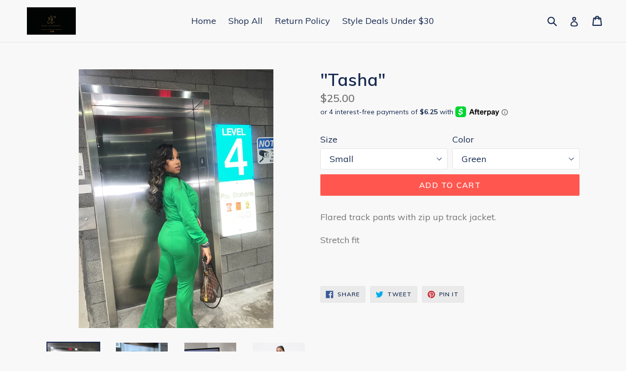

--- FILE ---
content_type: text/html; charset=utf-8
request_url: https://www.shopblackandcompany.com/products/tasha
body_size: 17972
content:
<!doctype html>
<!--[if IE 9]> <html class="ie9 no-js" lang="en"> <![endif]-->
<!--[if (gt IE 9)|!(IE)]><!--> <html class="no-js" lang="en"> <!--<![endif]-->
<head>
  <meta charset="utf-8">
  <meta http-equiv="X-UA-Compatible" content="IE=edge,chrome=1">
  <meta name="viewport" content="width=device-width,initial-scale=1">
  <meta name="theme-color" content="#ff574f">
  <link rel="canonical" href="https://www.shopblackandcompany.com/products/tasha">

  
    <link rel="shortcut icon" href="//www.shopblackandcompany.com/cdn/shop/files/4_32x32.png?v=1613734683" type="image/png">
  

  
  <title>
    &quot;Tasha&quot;
    
    
    
      &ndash; Blackandcompany 
    
  </title>

  
    <meta name="description" content="Flared track pants with zip up track jacket. Stretch fit ">
  

  <!-- /snippets/social-meta-tags.liquid -->




<meta property="og:site_name" content="Blackandcompany ">
<meta property="og:url" content="https://www.shopblackandcompany.com/products/tasha">
<meta property="og:title" content=""Tasha"">
<meta property="og:type" content="product">
<meta property="og:description" content="Flared track pants with zip up track jacket. Stretch fit ">

  <meta property="og:price:amount" content="25.00">
  <meta property="og:price:currency" content="USD">

<meta property="og:image" content="http://www.shopblackandcompany.com/cdn/shop/files/6310448D-F72D-4268-B29A-0B7EEB6699EE_1200x1200.jpg?v=1711120523"><meta property="og:image" content="http://www.shopblackandcompany.com/cdn/shop/files/74F51E00-B923-4CC7-B187-36F96C2B9272_1200x1200.jpg?v=1710371365"><meta property="og:image" content="http://www.shopblackandcompany.com/cdn/shop/files/5136EA53-AED6-45C0-B38E-8EFECB2ABC34_1200x1200.jpg?v=1710371365">
<meta property="og:image:secure_url" content="https://www.shopblackandcompany.com/cdn/shop/files/6310448D-F72D-4268-B29A-0B7EEB6699EE_1200x1200.jpg?v=1711120523"><meta property="og:image:secure_url" content="https://www.shopblackandcompany.com/cdn/shop/files/74F51E00-B923-4CC7-B187-36F96C2B9272_1200x1200.jpg?v=1710371365"><meta property="og:image:secure_url" content="https://www.shopblackandcompany.com/cdn/shop/files/5136EA53-AED6-45C0-B38E-8EFECB2ABC34_1200x1200.jpg?v=1710371365">


<meta name="twitter:card" content="summary_large_image">
<meta name="twitter:title" content=""Tasha"">
<meta name="twitter:description" content="Flared track pants with zip up track jacket. Stretch fit ">


  <link href="//www.shopblackandcompany.com/cdn/shop/t/4/assets/theme.scss.css?v=182065482862807754681710816118" rel="stylesheet" type="text/css" media="all" />
  

  <link href="//fonts.googleapis.com/css?family=Muli:400,700" rel="stylesheet" type="text/css" media="all" />


  

    <link href="//fonts.googleapis.com/css?family=Muli:600" rel="stylesheet" type="text/css" media="all" />
  



  <script>
    var theme = {
      strings: {
        addToCart: "Add to cart",
        soldOut: "Sold out",
        unavailable: "Unavailable",
        showMore: "Show More",
        showLess: "Show Less",
        addressError: "Error looking up that address",
        addressNoResults: "No results for that address",
        addressQueryLimit: "You have exceeded the Google API usage limit. Consider upgrading to a \u003ca href=\"https:\/\/developers.google.com\/maps\/premium\/usage-limits\"\u003ePremium Plan\u003c\/a\u003e.",
        authError: "There was a problem authenticating your Google Maps account."
      },
      moneyFormat: "${{amount}}"
    }

    document.documentElement.className = document.documentElement.className.replace('no-js', 'js');
  </script>

  <!--[if (lte IE 9) ]><script src="//www.shopblackandcompany.com/cdn/shop/t/4/assets/match-media.min.js?v=22265819453975888031642459259" type="text/javascript"></script><![endif]-->

  

  <!--[if (gt IE 9)|!(IE)]><!--><script src="//www.shopblackandcompany.com/cdn/shop/t/4/assets/lazysizes.js?v=68441465964607740661642459259" async="async"></script><!--<![endif]-->
  <!--[if lte IE 9]><script src="//www.shopblackandcompany.com/cdn/shop/t/4/assets/lazysizes.min.js?v=352"></script><![endif]-->

  <!--[if (gt IE 9)|!(IE)]><!--><script src="//www.shopblackandcompany.com/cdn/shop/t/4/assets/vendor.js?v=136118274122071307521642459262" defer="defer"></script><!--<![endif]-->
  <!--[if lte IE 9]><script src="//www.shopblackandcompany.com/cdn/shop/t/4/assets/vendor.js?v=136118274122071307521642459262"></script><![endif]-->

  <!--[if (gt IE 9)|!(IE)]><!--><script src="//www.shopblackandcompany.com/cdn/shop/t/4/assets/theme.js?v=100941840194216329191642459261" defer="defer"></script><!--<![endif]-->
  <!--[if lte IE 9]><script src="//www.shopblackandcompany.com/cdn/shop/t/4/assets/theme.js?v=100941840194216329191642459261"></script><![endif]-->

  <script>window.performance && window.performance.mark && window.performance.mark('shopify.content_for_header.start');</script><meta id="shopify-digital-wallet" name="shopify-digital-wallet" content="/26765532/digital_wallets/dialog">
<meta name="shopify-checkout-api-token" content="105b9ebcfec8fbc182fdf471389d7821">
<meta id="in-context-paypal-metadata" data-shop-id="26765532" data-venmo-supported="false" data-environment="production" data-locale="en_US" data-paypal-v4="true" data-currency="USD">
<link rel="alternate" type="application/json+oembed" href="https://www.shopblackandcompany.com/products/tasha.oembed">
<script async="async" src="/checkouts/internal/preloads.js?locale=en-US"></script>
<link rel="preconnect" href="https://shop.app" crossorigin="anonymous">
<script async="async" src="https://shop.app/checkouts/internal/preloads.js?locale=en-US&shop_id=26765532" crossorigin="anonymous"></script>
<script id="apple-pay-shop-capabilities" type="application/json">{"shopId":26765532,"countryCode":"US","currencyCode":"USD","merchantCapabilities":["supports3DS"],"merchantId":"gid:\/\/shopify\/Shop\/26765532","merchantName":"Blackandcompany ","requiredBillingContactFields":["postalAddress","email","phone"],"requiredShippingContactFields":["postalAddress","email","phone"],"shippingType":"shipping","supportedNetworks":["visa","masterCard","amex","discover","elo","jcb"],"total":{"type":"pending","label":"Blackandcompany ","amount":"1.00"},"shopifyPaymentsEnabled":true,"supportsSubscriptions":true}</script>
<script id="shopify-features" type="application/json">{"accessToken":"105b9ebcfec8fbc182fdf471389d7821","betas":["rich-media-storefront-analytics"],"domain":"www.shopblackandcompany.com","predictiveSearch":true,"shopId":26765532,"locale":"en"}</script>
<script>var Shopify = Shopify || {};
Shopify.shop = "blackandcompany.myshopify.com";
Shopify.locale = "en";
Shopify.currency = {"active":"USD","rate":"1.0"};
Shopify.country = "US";
Shopify.theme = {"name":"Debut with Installments message","id":120707481680,"schema_name":"Debut","schema_version":"1.9.1","theme_store_id":796,"role":"main"};
Shopify.theme.handle = "null";
Shopify.theme.style = {"id":null,"handle":null};
Shopify.cdnHost = "www.shopblackandcompany.com/cdn";
Shopify.routes = Shopify.routes || {};
Shopify.routes.root = "/";</script>
<script type="module">!function(o){(o.Shopify=o.Shopify||{}).modules=!0}(window);</script>
<script>!function(o){function n(){var o=[];function n(){o.push(Array.prototype.slice.apply(arguments))}return n.q=o,n}var t=o.Shopify=o.Shopify||{};t.loadFeatures=n(),t.autoloadFeatures=n()}(window);</script>
<script>
  window.ShopifyPay = window.ShopifyPay || {};
  window.ShopifyPay.apiHost = "shop.app\/pay";
  window.ShopifyPay.redirectState = null;
</script>
<script id="shop-js-analytics" type="application/json">{"pageType":"product"}</script>
<script defer="defer" async type="module" src="//www.shopblackandcompany.com/cdn/shopifycloud/shop-js/modules/v2/client.init-shop-cart-sync_C5BV16lS.en.esm.js"></script>
<script defer="defer" async type="module" src="//www.shopblackandcompany.com/cdn/shopifycloud/shop-js/modules/v2/chunk.common_CygWptCX.esm.js"></script>
<script type="module">
  await import("//www.shopblackandcompany.com/cdn/shopifycloud/shop-js/modules/v2/client.init-shop-cart-sync_C5BV16lS.en.esm.js");
await import("//www.shopblackandcompany.com/cdn/shopifycloud/shop-js/modules/v2/chunk.common_CygWptCX.esm.js");

  window.Shopify.SignInWithShop?.initShopCartSync?.({"fedCMEnabled":true,"windoidEnabled":true});

</script>
<script>
  window.Shopify = window.Shopify || {};
  if (!window.Shopify.featureAssets) window.Shopify.featureAssets = {};
  window.Shopify.featureAssets['shop-js'] = {"shop-cart-sync":["modules/v2/client.shop-cart-sync_ZFArdW7E.en.esm.js","modules/v2/chunk.common_CygWptCX.esm.js"],"init-fed-cm":["modules/v2/client.init-fed-cm_CmiC4vf6.en.esm.js","modules/v2/chunk.common_CygWptCX.esm.js"],"shop-button":["modules/v2/client.shop-button_tlx5R9nI.en.esm.js","modules/v2/chunk.common_CygWptCX.esm.js"],"shop-cash-offers":["modules/v2/client.shop-cash-offers_DOA2yAJr.en.esm.js","modules/v2/chunk.common_CygWptCX.esm.js","modules/v2/chunk.modal_D71HUcav.esm.js"],"init-windoid":["modules/v2/client.init-windoid_sURxWdc1.en.esm.js","modules/v2/chunk.common_CygWptCX.esm.js"],"shop-toast-manager":["modules/v2/client.shop-toast-manager_ClPi3nE9.en.esm.js","modules/v2/chunk.common_CygWptCX.esm.js"],"init-shop-email-lookup-coordinator":["modules/v2/client.init-shop-email-lookup-coordinator_B8hsDcYM.en.esm.js","modules/v2/chunk.common_CygWptCX.esm.js"],"init-shop-cart-sync":["modules/v2/client.init-shop-cart-sync_C5BV16lS.en.esm.js","modules/v2/chunk.common_CygWptCX.esm.js"],"avatar":["modules/v2/client.avatar_BTnouDA3.en.esm.js"],"pay-button":["modules/v2/client.pay-button_FdsNuTd3.en.esm.js","modules/v2/chunk.common_CygWptCX.esm.js"],"init-customer-accounts":["modules/v2/client.init-customer-accounts_DxDtT_ad.en.esm.js","modules/v2/client.shop-login-button_C5VAVYt1.en.esm.js","modules/v2/chunk.common_CygWptCX.esm.js","modules/v2/chunk.modal_D71HUcav.esm.js"],"init-shop-for-new-customer-accounts":["modules/v2/client.init-shop-for-new-customer-accounts_ChsxoAhi.en.esm.js","modules/v2/client.shop-login-button_C5VAVYt1.en.esm.js","modules/v2/chunk.common_CygWptCX.esm.js","modules/v2/chunk.modal_D71HUcav.esm.js"],"shop-login-button":["modules/v2/client.shop-login-button_C5VAVYt1.en.esm.js","modules/v2/chunk.common_CygWptCX.esm.js","modules/v2/chunk.modal_D71HUcav.esm.js"],"init-customer-accounts-sign-up":["modules/v2/client.init-customer-accounts-sign-up_CPSyQ0Tj.en.esm.js","modules/v2/client.shop-login-button_C5VAVYt1.en.esm.js","modules/v2/chunk.common_CygWptCX.esm.js","modules/v2/chunk.modal_D71HUcav.esm.js"],"shop-follow-button":["modules/v2/client.shop-follow-button_Cva4Ekp9.en.esm.js","modules/v2/chunk.common_CygWptCX.esm.js","modules/v2/chunk.modal_D71HUcav.esm.js"],"checkout-modal":["modules/v2/client.checkout-modal_BPM8l0SH.en.esm.js","modules/v2/chunk.common_CygWptCX.esm.js","modules/v2/chunk.modal_D71HUcav.esm.js"],"lead-capture":["modules/v2/client.lead-capture_Bi8yE_yS.en.esm.js","modules/v2/chunk.common_CygWptCX.esm.js","modules/v2/chunk.modal_D71HUcav.esm.js"],"shop-login":["modules/v2/client.shop-login_D6lNrXab.en.esm.js","modules/v2/chunk.common_CygWptCX.esm.js","modules/v2/chunk.modal_D71HUcav.esm.js"],"payment-terms":["modules/v2/client.payment-terms_CZxnsJam.en.esm.js","modules/v2/chunk.common_CygWptCX.esm.js","modules/v2/chunk.modal_D71HUcav.esm.js"]};
</script>
<script>(function() {
  var isLoaded = false;
  function asyncLoad() {
    if (isLoaded) return;
    isLoaded = true;
    var urls = ["https:\/\/static-us.afterpay.com\/shopify\/afterpay-attract\/afterpay-attract-widget.js?shop=blackandcompany.myshopify.com","https:\/\/s3.amazonaws.com\/pixelpop\/usercontent\/scripts\/ebbb9bad-3eba-441b-932d-d9098a3c4972\/pixelpop.js?shop=blackandcompany.myshopify.com","https:\/\/app.carecart.io\/api\/abandoned-cart\/js-script?shop=blackandcompany.myshopify.com","https:\/\/storefront.recart.com\/settings\/5db9bb03bd3c9ed81523e9e3\/settings.js?shop=blackandcompany.myshopify.com","https:\/\/storefront.recart.com\/loader.js?domain=www.shopblackandcompany.com\u0026account=5db9bb03bd3c9ed81523e9e3\u0026hasGMInitParams=1\u0026shop=blackandcompany.myshopify.com"];
    for (var i = 0; i < urls.length; i++) {
      var s = document.createElement('script');
      s.type = 'text/javascript';
      s.async = true;
      s.src = urls[i];
      var x = document.getElementsByTagName('script')[0];
      x.parentNode.insertBefore(s, x);
    }
  };
  if(window.attachEvent) {
    window.attachEvent('onload', asyncLoad);
  } else {
    window.addEventListener('load', asyncLoad, false);
  }
})();</script>
<script id="__st">var __st={"a":26765532,"offset":-18000,"reqid":"2f374ee4-9dec-4d4a-a322-50a5e6b75507-1768606051","pageurl":"www.shopblackandcompany.com\/products\/tasha","u":"a96579c64e10","p":"product","rtyp":"product","rid":4863576834128};</script>
<script>window.ShopifyPaypalV4VisibilityTracking = true;</script>
<script id="captcha-bootstrap">!function(){'use strict';const t='contact',e='account',n='new_comment',o=[[t,t],['blogs',n],['comments',n],[t,'customer']],c=[[e,'customer_login'],[e,'guest_login'],[e,'recover_customer_password'],[e,'create_customer']],r=t=>t.map((([t,e])=>`form[action*='/${t}']:not([data-nocaptcha='true']) input[name='form_type'][value='${e}']`)).join(','),a=t=>()=>t?[...document.querySelectorAll(t)].map((t=>t.form)):[];function s(){const t=[...o],e=r(t);return a(e)}const i='password',u='form_key',d=['recaptcha-v3-token','g-recaptcha-response','h-captcha-response',i],f=()=>{try{return window.sessionStorage}catch{return}},m='__shopify_v',_=t=>t.elements[u];function p(t,e,n=!1){try{const o=window.sessionStorage,c=JSON.parse(o.getItem(e)),{data:r}=function(t){const{data:e,action:n}=t;return t[m]||n?{data:e,action:n}:{data:t,action:n}}(c);for(const[e,n]of Object.entries(r))t.elements[e]&&(t.elements[e].value=n);n&&o.removeItem(e)}catch(o){console.error('form repopulation failed',{error:o})}}const l='form_type',E='cptcha';function T(t){t.dataset[E]=!0}const w=window,h=w.document,L='Shopify',v='ce_forms',y='captcha';let A=!1;((t,e)=>{const n=(g='f06e6c50-85a8-45c8-87d0-21a2b65856fe',I='https://cdn.shopify.com/shopifycloud/storefront-forms-hcaptcha/ce_storefront_forms_captcha_hcaptcha.v1.5.2.iife.js',D={infoText:'Protected by hCaptcha',privacyText:'Privacy',termsText:'Terms'},(t,e,n)=>{const o=w[L][v],c=o.bindForm;if(c)return c(t,g,e,D).then(n);var r;o.q.push([[t,g,e,D],n]),r=I,A||(h.body.append(Object.assign(h.createElement('script'),{id:'captcha-provider',async:!0,src:r})),A=!0)});var g,I,D;w[L]=w[L]||{},w[L][v]=w[L][v]||{},w[L][v].q=[],w[L][y]=w[L][y]||{},w[L][y].protect=function(t,e){n(t,void 0,e),T(t)},Object.freeze(w[L][y]),function(t,e,n,w,h,L){const[v,y,A,g]=function(t,e,n){const i=e?o:[],u=t?c:[],d=[...i,...u],f=r(d),m=r(i),_=r(d.filter((([t,e])=>n.includes(e))));return[a(f),a(m),a(_),s()]}(w,h,L),I=t=>{const e=t.target;return e instanceof HTMLFormElement?e:e&&e.form},D=t=>v().includes(t);t.addEventListener('submit',(t=>{const e=I(t);if(!e)return;const n=D(e)&&!e.dataset.hcaptchaBound&&!e.dataset.recaptchaBound,o=_(e),c=g().includes(e)&&(!o||!o.value);(n||c)&&t.preventDefault(),c&&!n&&(function(t){try{if(!f())return;!function(t){const e=f();if(!e)return;const n=_(t);if(!n)return;const o=n.value;o&&e.removeItem(o)}(t);const e=Array.from(Array(32),(()=>Math.random().toString(36)[2])).join('');!function(t,e){_(t)||t.append(Object.assign(document.createElement('input'),{type:'hidden',name:u})),t.elements[u].value=e}(t,e),function(t,e){const n=f();if(!n)return;const o=[...t.querySelectorAll(`input[type='${i}']`)].map((({name:t})=>t)),c=[...d,...o],r={};for(const[a,s]of new FormData(t).entries())c.includes(a)||(r[a]=s);n.setItem(e,JSON.stringify({[m]:1,action:t.action,data:r}))}(t,e)}catch(e){console.error('failed to persist form',e)}}(e),e.submit())}));const S=(t,e)=>{t&&!t.dataset[E]&&(n(t,e.some((e=>e===t))),T(t))};for(const o of['focusin','change'])t.addEventListener(o,(t=>{const e=I(t);D(e)&&S(e,y())}));const B=e.get('form_key'),M=e.get(l),P=B&&M;t.addEventListener('DOMContentLoaded',(()=>{const t=y();if(P)for(const e of t)e.elements[l].value===M&&p(e,B);[...new Set([...A(),...v().filter((t=>'true'===t.dataset.shopifyCaptcha))])].forEach((e=>S(e,t)))}))}(h,new URLSearchParams(w.location.search),n,t,e,['guest_login'])})(!0,!0)}();</script>
<script integrity="sha256-4kQ18oKyAcykRKYeNunJcIwy7WH5gtpwJnB7kiuLZ1E=" data-source-attribution="shopify.loadfeatures" defer="defer" src="//www.shopblackandcompany.com/cdn/shopifycloud/storefront/assets/storefront/load_feature-a0a9edcb.js" crossorigin="anonymous"></script>
<script crossorigin="anonymous" defer="defer" src="//www.shopblackandcompany.com/cdn/shopifycloud/storefront/assets/shopify_pay/storefront-65b4c6d7.js?v=20250812"></script>
<script data-source-attribution="shopify.dynamic_checkout.dynamic.init">var Shopify=Shopify||{};Shopify.PaymentButton=Shopify.PaymentButton||{isStorefrontPortableWallets:!0,init:function(){window.Shopify.PaymentButton.init=function(){};var t=document.createElement("script");t.src="https://www.shopblackandcompany.com/cdn/shopifycloud/portable-wallets/latest/portable-wallets.en.js",t.type="module",document.head.appendChild(t)}};
</script>
<script data-source-attribution="shopify.dynamic_checkout.buyer_consent">
  function portableWalletsHideBuyerConsent(e){var t=document.getElementById("shopify-buyer-consent"),n=document.getElementById("shopify-subscription-policy-button");t&&n&&(t.classList.add("hidden"),t.setAttribute("aria-hidden","true"),n.removeEventListener("click",e))}function portableWalletsShowBuyerConsent(e){var t=document.getElementById("shopify-buyer-consent"),n=document.getElementById("shopify-subscription-policy-button");t&&n&&(t.classList.remove("hidden"),t.removeAttribute("aria-hidden"),n.addEventListener("click",e))}window.Shopify?.PaymentButton&&(window.Shopify.PaymentButton.hideBuyerConsent=portableWalletsHideBuyerConsent,window.Shopify.PaymentButton.showBuyerConsent=portableWalletsShowBuyerConsent);
</script>
<script data-source-attribution="shopify.dynamic_checkout.cart.bootstrap">document.addEventListener("DOMContentLoaded",(function(){function t(){return document.querySelector("shopify-accelerated-checkout-cart, shopify-accelerated-checkout")}if(t())Shopify.PaymentButton.init();else{new MutationObserver((function(e,n){t()&&(Shopify.PaymentButton.init(),n.disconnect())})).observe(document.body,{childList:!0,subtree:!0})}}));
</script>
<link id="shopify-accelerated-checkout-styles" rel="stylesheet" media="screen" href="https://www.shopblackandcompany.com/cdn/shopifycloud/portable-wallets/latest/accelerated-checkout-backwards-compat.css" crossorigin="anonymous">
<style id="shopify-accelerated-checkout-cart">
        #shopify-buyer-consent {
  margin-top: 1em;
  display: inline-block;
  width: 100%;
}

#shopify-buyer-consent.hidden {
  display: none;
}

#shopify-subscription-policy-button {
  background: none;
  border: none;
  padding: 0;
  text-decoration: underline;
  font-size: inherit;
  cursor: pointer;
}

#shopify-subscription-policy-button::before {
  box-shadow: none;
}

      </style>

<script>window.performance && window.performance.mark && window.performance.mark('shopify.content_for_header.end');</script>









<!-- BeginShopPopAddon --><script>  Shopify.shopPopSettings = {"proof_enabled":true,"proof_show_add_to_cart":true,"proof_mobile_enabled":true,"proof_mobile_position":"Bottom","proof_desktop_position":"Bottom Left","proof_show_on_product_page":true,"proof_hide_notification_after":30,"proof_display_time":6,"proof_interval_time":5,"proof_order_random":false,"proof_fetch_count":30,"proof_cycle":true,"proof_anonymize":true,"proof_anonymize_text":null,"proof_hours_before_obscure":48,"proof_sequential":true,"proof_top":20,"proof_left":10,"proof_right":10,"proof_bottom":20,"proof_background_color":"#FFFFFF","proof_font_color":"#000000","proof_custom_css":null,"proof_border_radius":1,"proof_first_interval_time":1,"proof_locale":"en"};</script><!-- EndShopPopAddon -->
<link href="https://monorail-edge.shopifysvc.com" rel="dns-prefetch">
<script>(function(){if ("sendBeacon" in navigator && "performance" in window) {try {var session_token_from_headers = performance.getEntriesByType('navigation')[0].serverTiming.find(x => x.name == '_s').description;} catch {var session_token_from_headers = undefined;}var session_cookie_matches = document.cookie.match(/_shopify_s=([^;]*)/);var session_token_from_cookie = session_cookie_matches && session_cookie_matches.length === 2 ? session_cookie_matches[1] : "";var session_token = session_token_from_headers || session_token_from_cookie || "";function handle_abandonment_event(e) {var entries = performance.getEntries().filter(function(entry) {return /monorail-edge.shopifysvc.com/.test(entry.name);});if (!window.abandonment_tracked && entries.length === 0) {window.abandonment_tracked = true;var currentMs = Date.now();var navigation_start = performance.timing.navigationStart;var payload = {shop_id: 26765532,url: window.location.href,navigation_start,duration: currentMs - navigation_start,session_token,page_type: "product"};window.navigator.sendBeacon("https://monorail-edge.shopifysvc.com/v1/produce", JSON.stringify({schema_id: "online_store_buyer_site_abandonment/1.1",payload: payload,metadata: {event_created_at_ms: currentMs,event_sent_at_ms: currentMs}}));}}window.addEventListener('pagehide', handle_abandonment_event);}}());</script>
<script id="web-pixels-manager-setup">(function e(e,d,r,n,o){if(void 0===o&&(o={}),!Boolean(null===(a=null===(i=window.Shopify)||void 0===i?void 0:i.analytics)||void 0===a?void 0:a.replayQueue)){var i,a;window.Shopify=window.Shopify||{};var t=window.Shopify;t.analytics=t.analytics||{};var s=t.analytics;s.replayQueue=[],s.publish=function(e,d,r){return s.replayQueue.push([e,d,r]),!0};try{self.performance.mark("wpm:start")}catch(e){}var l=function(){var e={modern:/Edge?\/(1{2}[4-9]|1[2-9]\d|[2-9]\d{2}|\d{4,})\.\d+(\.\d+|)|Firefox\/(1{2}[4-9]|1[2-9]\d|[2-9]\d{2}|\d{4,})\.\d+(\.\d+|)|Chrom(ium|e)\/(9{2}|\d{3,})\.\d+(\.\d+|)|(Maci|X1{2}).+ Version\/(15\.\d+|(1[6-9]|[2-9]\d|\d{3,})\.\d+)([,.]\d+|)( \(\w+\)|)( Mobile\/\w+|) Safari\/|Chrome.+OPR\/(9{2}|\d{3,})\.\d+\.\d+|(CPU[ +]OS|iPhone[ +]OS|CPU[ +]iPhone|CPU IPhone OS|CPU iPad OS)[ +]+(15[._]\d+|(1[6-9]|[2-9]\d|\d{3,})[._]\d+)([._]\d+|)|Android:?[ /-](13[3-9]|1[4-9]\d|[2-9]\d{2}|\d{4,})(\.\d+|)(\.\d+|)|Android.+Firefox\/(13[5-9]|1[4-9]\d|[2-9]\d{2}|\d{4,})\.\d+(\.\d+|)|Android.+Chrom(ium|e)\/(13[3-9]|1[4-9]\d|[2-9]\d{2}|\d{4,})\.\d+(\.\d+|)|SamsungBrowser\/([2-9]\d|\d{3,})\.\d+/,legacy:/Edge?\/(1[6-9]|[2-9]\d|\d{3,})\.\d+(\.\d+|)|Firefox\/(5[4-9]|[6-9]\d|\d{3,})\.\d+(\.\d+|)|Chrom(ium|e)\/(5[1-9]|[6-9]\d|\d{3,})\.\d+(\.\d+|)([\d.]+$|.*Safari\/(?![\d.]+ Edge\/[\d.]+$))|(Maci|X1{2}).+ Version\/(10\.\d+|(1[1-9]|[2-9]\d|\d{3,})\.\d+)([,.]\d+|)( \(\w+\)|)( Mobile\/\w+|) Safari\/|Chrome.+OPR\/(3[89]|[4-9]\d|\d{3,})\.\d+\.\d+|(CPU[ +]OS|iPhone[ +]OS|CPU[ +]iPhone|CPU IPhone OS|CPU iPad OS)[ +]+(10[._]\d+|(1[1-9]|[2-9]\d|\d{3,})[._]\d+)([._]\d+|)|Android:?[ /-](13[3-9]|1[4-9]\d|[2-9]\d{2}|\d{4,})(\.\d+|)(\.\d+|)|Mobile Safari.+OPR\/([89]\d|\d{3,})\.\d+\.\d+|Android.+Firefox\/(13[5-9]|1[4-9]\d|[2-9]\d{2}|\d{4,})\.\d+(\.\d+|)|Android.+Chrom(ium|e)\/(13[3-9]|1[4-9]\d|[2-9]\d{2}|\d{4,})\.\d+(\.\d+|)|Android.+(UC? ?Browser|UCWEB|U3)[ /]?(15\.([5-9]|\d{2,})|(1[6-9]|[2-9]\d|\d{3,})\.\d+)\.\d+|SamsungBrowser\/(5\.\d+|([6-9]|\d{2,})\.\d+)|Android.+MQ{2}Browser\/(14(\.(9|\d{2,})|)|(1[5-9]|[2-9]\d|\d{3,})(\.\d+|))(\.\d+|)|K[Aa][Ii]OS\/(3\.\d+|([4-9]|\d{2,})\.\d+)(\.\d+|)/},d=e.modern,r=e.legacy,n=navigator.userAgent;return n.match(d)?"modern":n.match(r)?"legacy":"unknown"}(),u="modern"===l?"modern":"legacy",c=(null!=n?n:{modern:"",legacy:""})[u],f=function(e){return[e.baseUrl,"/wpm","/b",e.hashVersion,"modern"===e.buildTarget?"m":"l",".js"].join("")}({baseUrl:d,hashVersion:r,buildTarget:u}),m=function(e){var d=e.version,r=e.bundleTarget,n=e.surface,o=e.pageUrl,i=e.monorailEndpoint;return{emit:function(e){var a=e.status,t=e.errorMsg,s=(new Date).getTime(),l=JSON.stringify({metadata:{event_sent_at_ms:s},events:[{schema_id:"web_pixels_manager_load/3.1",payload:{version:d,bundle_target:r,page_url:o,status:a,surface:n,error_msg:t},metadata:{event_created_at_ms:s}}]});if(!i)return console&&console.warn&&console.warn("[Web Pixels Manager] No Monorail endpoint provided, skipping logging."),!1;try{return self.navigator.sendBeacon.bind(self.navigator)(i,l)}catch(e){}var u=new XMLHttpRequest;try{return u.open("POST",i,!0),u.setRequestHeader("Content-Type","text/plain"),u.send(l),!0}catch(e){return console&&console.warn&&console.warn("[Web Pixels Manager] Got an unhandled error while logging to Monorail."),!1}}}}({version:r,bundleTarget:l,surface:e.surface,pageUrl:self.location.href,monorailEndpoint:e.monorailEndpoint});try{o.browserTarget=l,function(e){var d=e.src,r=e.async,n=void 0===r||r,o=e.onload,i=e.onerror,a=e.sri,t=e.scriptDataAttributes,s=void 0===t?{}:t,l=document.createElement("script"),u=document.querySelector("head"),c=document.querySelector("body");if(l.async=n,l.src=d,a&&(l.integrity=a,l.crossOrigin="anonymous"),s)for(var f in s)if(Object.prototype.hasOwnProperty.call(s,f))try{l.dataset[f]=s[f]}catch(e){}if(o&&l.addEventListener("load",o),i&&l.addEventListener("error",i),u)u.appendChild(l);else{if(!c)throw new Error("Did not find a head or body element to append the script");c.appendChild(l)}}({src:f,async:!0,onload:function(){if(!function(){var e,d;return Boolean(null===(d=null===(e=window.Shopify)||void 0===e?void 0:e.analytics)||void 0===d?void 0:d.initialized)}()){var d=window.webPixelsManager.init(e)||void 0;if(d){var r=window.Shopify.analytics;r.replayQueue.forEach((function(e){var r=e[0],n=e[1],o=e[2];d.publishCustomEvent(r,n,o)})),r.replayQueue=[],r.publish=d.publishCustomEvent,r.visitor=d.visitor,r.initialized=!0}}},onerror:function(){return m.emit({status:"failed",errorMsg:"".concat(f," has failed to load")})},sri:function(e){var d=/^sha384-[A-Za-z0-9+/=]+$/;return"string"==typeof e&&d.test(e)}(c)?c:"",scriptDataAttributes:o}),m.emit({status:"loading"})}catch(e){m.emit({status:"failed",errorMsg:(null==e?void 0:e.message)||"Unknown error"})}}})({shopId: 26765532,storefrontBaseUrl: "https://www.shopblackandcompany.com",extensionsBaseUrl: "https://extensions.shopifycdn.com/cdn/shopifycloud/web-pixels-manager",monorailEndpoint: "https://monorail-edge.shopifysvc.com/unstable/produce_batch",surface: "storefront-renderer",enabledBetaFlags: ["2dca8a86"],webPixelsConfigList: [{"id":"136413264","configuration":"{\"pixel_id\":\"1889866764652955\",\"pixel_type\":\"facebook_pixel\",\"metaapp_system_user_token\":\"-\"}","eventPayloadVersion":"v1","runtimeContext":"OPEN","scriptVersion":"ca16bc87fe92b6042fbaa3acc2fbdaa6","type":"APP","apiClientId":2329312,"privacyPurposes":["ANALYTICS","MARKETING","SALE_OF_DATA"],"dataSharingAdjustments":{"protectedCustomerApprovalScopes":["read_customer_address","read_customer_email","read_customer_name","read_customer_personal_data","read_customer_phone"]}},{"id":"42631248","configuration":"{\"tagID\":\"2613304159030\"}","eventPayloadVersion":"v1","runtimeContext":"STRICT","scriptVersion":"18031546ee651571ed29edbe71a3550b","type":"APP","apiClientId":3009811,"privacyPurposes":["ANALYTICS","MARKETING","SALE_OF_DATA"],"dataSharingAdjustments":{"protectedCustomerApprovalScopes":["read_customer_address","read_customer_email","read_customer_name","read_customer_personal_data","read_customer_phone"]}},{"id":"shopify-app-pixel","configuration":"{}","eventPayloadVersion":"v1","runtimeContext":"STRICT","scriptVersion":"0450","apiClientId":"shopify-pixel","type":"APP","privacyPurposes":["ANALYTICS","MARKETING"]},{"id":"shopify-custom-pixel","eventPayloadVersion":"v1","runtimeContext":"LAX","scriptVersion":"0450","apiClientId":"shopify-pixel","type":"CUSTOM","privacyPurposes":["ANALYTICS","MARKETING"]}],isMerchantRequest: false,initData: {"shop":{"name":"Blackandcompany ","paymentSettings":{"currencyCode":"USD"},"myshopifyDomain":"blackandcompany.myshopify.com","countryCode":"US","storefrontUrl":"https:\/\/www.shopblackandcompany.com"},"customer":null,"cart":null,"checkout":null,"productVariants":[{"price":{"amount":25.0,"currencyCode":"USD"},"product":{"title":"\"Tasha\"","vendor":"Blackandcompany","id":"4863576834128","untranslatedTitle":"\"Tasha\"","url":"\/products\/tasha","type":"Sets"},"id":"33148124135504","image":{"src":"\/\/www.shopblackandcompany.com\/cdn\/shop\/files\/6310448D-F72D-4268-B29A-0B7EEB6699EE.jpg?v=1711120523"},"sku":"","title":"Small \/ Green","untranslatedTitle":"Small \/ Green"},{"price":{"amount":25.0,"currencyCode":"USD"},"product":{"title":"\"Tasha\"","vendor":"Blackandcompany","id":"4863576834128","untranslatedTitle":"\"Tasha\"","url":"\/products\/tasha","type":"Sets"},"id":"40533942272080","image":{"src":"\/\/www.shopblackandcompany.com\/cdn\/shop\/files\/DCCC48EC-5F06-4CB8-A0EE-9BD6BB733DB9.jpg?v=1710371365"},"sku":"","title":"Small \/ Grey","untranslatedTitle":"Small \/ Grey"},{"price":{"amount":25.0,"currencyCode":"USD"},"product":{"title":"\"Tasha\"","vendor":"Blackandcompany","id":"4863576834128","untranslatedTitle":"\"Tasha\"","url":"\/products\/tasha","type":"Sets"},"id":"33148124201040","image":{"src":"\/\/www.shopblackandcompany.com\/cdn\/shop\/files\/6310448D-F72D-4268-B29A-0B7EEB6699EE.jpg?v=1711120523"},"sku":"","title":"Medium \/ Green","untranslatedTitle":"Medium \/ Green"},{"price":{"amount":25.0,"currencyCode":"USD"},"product":{"title":"\"Tasha\"","vendor":"Blackandcompany","id":"4863576834128","untranslatedTitle":"\"Tasha\"","url":"\/products\/tasha","type":"Sets"},"id":"40533942304848","image":{"src":"\/\/www.shopblackandcompany.com\/cdn\/shop\/files\/DCCC48EC-5F06-4CB8-A0EE-9BD6BB733DB9.jpg?v=1710371365"},"sku":"","title":"Medium \/ Grey","untranslatedTitle":"Medium \/ Grey"},{"price":{"amount":25.0,"currencyCode":"USD"},"product":{"title":"\"Tasha\"","vendor":"Blackandcompany","id":"4863576834128","untranslatedTitle":"\"Tasha\"","url":"\/products\/tasha","type":"Sets"},"id":"33148124266576","image":{"src":"\/\/www.shopblackandcompany.com\/cdn\/shop\/files\/6310448D-F72D-4268-B29A-0B7EEB6699EE.jpg?v=1711120523"},"sku":"","title":"Large \/ Green","untranslatedTitle":"Large \/ Green"},{"price":{"amount":25.0,"currencyCode":"USD"},"product":{"title":"\"Tasha\"","vendor":"Blackandcompany","id":"4863576834128","untranslatedTitle":"\"Tasha\"","url":"\/products\/tasha","type":"Sets"},"id":"40533942337616","image":{"src":"\/\/www.shopblackandcompany.com\/cdn\/shop\/files\/DCCC48EC-5F06-4CB8-A0EE-9BD6BB733DB9.jpg?v=1710371365"},"sku":"","title":"Large \/ Grey","untranslatedTitle":"Large \/ Grey"}],"purchasingCompany":null},},"https://www.shopblackandcompany.com/cdn","fcfee988w5aeb613cpc8e4bc33m6693e112",{"modern":"","legacy":""},{"shopId":"26765532","storefrontBaseUrl":"https:\/\/www.shopblackandcompany.com","extensionBaseUrl":"https:\/\/extensions.shopifycdn.com\/cdn\/shopifycloud\/web-pixels-manager","surface":"storefront-renderer","enabledBetaFlags":"[\"2dca8a86\"]","isMerchantRequest":"false","hashVersion":"fcfee988w5aeb613cpc8e4bc33m6693e112","publish":"custom","events":"[[\"page_viewed\",{}],[\"product_viewed\",{\"productVariant\":{\"price\":{\"amount\":25.0,\"currencyCode\":\"USD\"},\"product\":{\"title\":\"\\\"Tasha\\\"\",\"vendor\":\"Blackandcompany\",\"id\":\"4863576834128\",\"untranslatedTitle\":\"\\\"Tasha\\\"\",\"url\":\"\/products\/tasha\",\"type\":\"Sets\"},\"id\":\"33148124135504\",\"image\":{\"src\":\"\/\/www.shopblackandcompany.com\/cdn\/shop\/files\/6310448D-F72D-4268-B29A-0B7EEB6699EE.jpg?v=1711120523\"},\"sku\":\"\",\"title\":\"Small \/ Green\",\"untranslatedTitle\":\"Small \/ Green\"}}]]"});</script><script>
  window.ShopifyAnalytics = window.ShopifyAnalytics || {};
  window.ShopifyAnalytics.meta = window.ShopifyAnalytics.meta || {};
  window.ShopifyAnalytics.meta.currency = 'USD';
  var meta = {"product":{"id":4863576834128,"gid":"gid:\/\/shopify\/Product\/4863576834128","vendor":"Blackandcompany","type":"Sets","handle":"tasha","variants":[{"id":33148124135504,"price":2500,"name":"\"Tasha\" - Small \/ Green","public_title":"Small \/ Green","sku":""},{"id":40533942272080,"price":2500,"name":"\"Tasha\" - Small \/ Grey","public_title":"Small \/ Grey","sku":""},{"id":33148124201040,"price":2500,"name":"\"Tasha\" - Medium \/ Green","public_title":"Medium \/ Green","sku":""},{"id":40533942304848,"price":2500,"name":"\"Tasha\" - Medium \/ Grey","public_title":"Medium \/ Grey","sku":""},{"id":33148124266576,"price":2500,"name":"\"Tasha\" - Large \/ Green","public_title":"Large \/ Green","sku":""},{"id":40533942337616,"price":2500,"name":"\"Tasha\" - Large \/ Grey","public_title":"Large \/ Grey","sku":""}],"remote":false},"page":{"pageType":"product","resourceType":"product","resourceId":4863576834128,"requestId":"2f374ee4-9dec-4d4a-a322-50a5e6b75507-1768606051"}};
  for (var attr in meta) {
    window.ShopifyAnalytics.meta[attr] = meta[attr];
  }
</script>
<script class="analytics">
  (function () {
    var customDocumentWrite = function(content) {
      var jquery = null;

      if (window.jQuery) {
        jquery = window.jQuery;
      } else if (window.Checkout && window.Checkout.$) {
        jquery = window.Checkout.$;
      }

      if (jquery) {
        jquery('body').append(content);
      }
    };

    var hasLoggedConversion = function(token) {
      if (token) {
        return document.cookie.indexOf('loggedConversion=' + token) !== -1;
      }
      return false;
    }

    var setCookieIfConversion = function(token) {
      if (token) {
        var twoMonthsFromNow = new Date(Date.now());
        twoMonthsFromNow.setMonth(twoMonthsFromNow.getMonth() + 2);

        document.cookie = 'loggedConversion=' + token + '; expires=' + twoMonthsFromNow;
      }
    }

    var trekkie = window.ShopifyAnalytics.lib = window.trekkie = window.trekkie || [];
    if (trekkie.integrations) {
      return;
    }
    trekkie.methods = [
      'identify',
      'page',
      'ready',
      'track',
      'trackForm',
      'trackLink'
    ];
    trekkie.factory = function(method) {
      return function() {
        var args = Array.prototype.slice.call(arguments);
        args.unshift(method);
        trekkie.push(args);
        return trekkie;
      };
    };
    for (var i = 0; i < trekkie.methods.length; i++) {
      var key = trekkie.methods[i];
      trekkie[key] = trekkie.factory(key);
    }
    trekkie.load = function(config) {
      trekkie.config = config || {};
      trekkie.config.initialDocumentCookie = document.cookie;
      var first = document.getElementsByTagName('script')[0];
      var script = document.createElement('script');
      script.type = 'text/javascript';
      script.onerror = function(e) {
        var scriptFallback = document.createElement('script');
        scriptFallback.type = 'text/javascript';
        scriptFallback.onerror = function(error) {
                var Monorail = {
      produce: function produce(monorailDomain, schemaId, payload) {
        var currentMs = new Date().getTime();
        var event = {
          schema_id: schemaId,
          payload: payload,
          metadata: {
            event_created_at_ms: currentMs,
            event_sent_at_ms: currentMs
          }
        };
        return Monorail.sendRequest("https://" + monorailDomain + "/v1/produce", JSON.stringify(event));
      },
      sendRequest: function sendRequest(endpointUrl, payload) {
        // Try the sendBeacon API
        if (window && window.navigator && typeof window.navigator.sendBeacon === 'function' && typeof window.Blob === 'function' && !Monorail.isIos12()) {
          var blobData = new window.Blob([payload], {
            type: 'text/plain'
          });

          if (window.navigator.sendBeacon(endpointUrl, blobData)) {
            return true;
          } // sendBeacon was not successful

        } // XHR beacon

        var xhr = new XMLHttpRequest();

        try {
          xhr.open('POST', endpointUrl);
          xhr.setRequestHeader('Content-Type', 'text/plain');
          xhr.send(payload);
        } catch (e) {
          console.log(e);
        }

        return false;
      },
      isIos12: function isIos12() {
        return window.navigator.userAgent.lastIndexOf('iPhone; CPU iPhone OS 12_') !== -1 || window.navigator.userAgent.lastIndexOf('iPad; CPU OS 12_') !== -1;
      }
    };
    Monorail.produce('monorail-edge.shopifysvc.com',
      'trekkie_storefront_load_errors/1.1',
      {shop_id: 26765532,
      theme_id: 120707481680,
      app_name: "storefront",
      context_url: window.location.href,
      source_url: "//www.shopblackandcompany.com/cdn/s/trekkie.storefront.cd680fe47e6c39ca5d5df5f0a32d569bc48c0f27.min.js"});

        };
        scriptFallback.async = true;
        scriptFallback.src = '//www.shopblackandcompany.com/cdn/s/trekkie.storefront.cd680fe47e6c39ca5d5df5f0a32d569bc48c0f27.min.js';
        first.parentNode.insertBefore(scriptFallback, first);
      };
      script.async = true;
      script.src = '//www.shopblackandcompany.com/cdn/s/trekkie.storefront.cd680fe47e6c39ca5d5df5f0a32d569bc48c0f27.min.js';
      first.parentNode.insertBefore(script, first);
    };
    trekkie.load(
      {"Trekkie":{"appName":"storefront","development":false,"defaultAttributes":{"shopId":26765532,"isMerchantRequest":null,"themeId":120707481680,"themeCityHash":"990671148141016109","contentLanguage":"en","currency":"USD","eventMetadataId":"2b22d7dc-3f30-4b03-9cb5-ca9f19d0f153"},"isServerSideCookieWritingEnabled":true,"monorailRegion":"shop_domain","enabledBetaFlags":["65f19447"]},"Session Attribution":{},"S2S":{"facebookCapiEnabled":true,"source":"trekkie-storefront-renderer","apiClientId":580111}}
    );

    var loaded = false;
    trekkie.ready(function() {
      if (loaded) return;
      loaded = true;

      window.ShopifyAnalytics.lib = window.trekkie;

      var originalDocumentWrite = document.write;
      document.write = customDocumentWrite;
      try { window.ShopifyAnalytics.merchantGoogleAnalytics.call(this); } catch(error) {};
      document.write = originalDocumentWrite;

      window.ShopifyAnalytics.lib.page(null,{"pageType":"product","resourceType":"product","resourceId":4863576834128,"requestId":"2f374ee4-9dec-4d4a-a322-50a5e6b75507-1768606051","shopifyEmitted":true});

      var match = window.location.pathname.match(/checkouts\/(.+)\/(thank_you|post_purchase)/)
      var token = match? match[1]: undefined;
      if (!hasLoggedConversion(token)) {
        setCookieIfConversion(token);
        window.ShopifyAnalytics.lib.track("Viewed Product",{"currency":"USD","variantId":33148124135504,"productId":4863576834128,"productGid":"gid:\/\/shopify\/Product\/4863576834128","name":"\"Tasha\" - Small \/ Green","price":"25.00","sku":"","brand":"Blackandcompany","variant":"Small \/ Green","category":"Sets","nonInteraction":true,"remote":false},undefined,undefined,{"shopifyEmitted":true});
      window.ShopifyAnalytics.lib.track("monorail:\/\/trekkie_storefront_viewed_product\/1.1",{"currency":"USD","variantId":33148124135504,"productId":4863576834128,"productGid":"gid:\/\/shopify\/Product\/4863576834128","name":"\"Tasha\" - Small \/ Green","price":"25.00","sku":"","brand":"Blackandcompany","variant":"Small \/ Green","category":"Sets","nonInteraction":true,"remote":false,"referer":"https:\/\/www.shopblackandcompany.com\/products\/tasha"});
      }
    });


        var eventsListenerScript = document.createElement('script');
        eventsListenerScript.async = true;
        eventsListenerScript.src = "//www.shopblackandcompany.com/cdn/shopifycloud/storefront/assets/shop_events_listener-3da45d37.js";
        document.getElementsByTagName('head')[0].appendChild(eventsListenerScript);

})();</script>
<script
  defer
  src="https://www.shopblackandcompany.com/cdn/shopifycloud/perf-kit/shopify-perf-kit-3.0.4.min.js"
  data-application="storefront-renderer"
  data-shop-id="26765532"
  data-render-region="gcp-us-central1"
  data-page-type="product"
  data-theme-instance-id="120707481680"
  data-theme-name="Debut"
  data-theme-version="1.9.1"
  data-monorail-region="shop_domain"
  data-resource-timing-sampling-rate="10"
  data-shs="true"
  data-shs-beacon="true"
  data-shs-export-with-fetch="true"
  data-shs-logs-sample-rate="1"
  data-shs-beacon-endpoint="https://www.shopblackandcompany.com/api/collect"
></script>
</head>

<body class="template-product">

  <a class="in-page-link visually-hidden skip-link" href="#MainContent">Skip to content</a>

  <div id="SearchDrawer" class="search-bar drawer drawer--top">
    <div class="search-bar__table">
      <div class="search-bar__table-cell search-bar__form-wrapper">
        <form class="search search-bar__form" action="/search" method="get" role="search">
          <button class="search-bar__submit search__submit btn--link" type="submit">
            <svg aria-hidden="true" focusable="false" role="presentation" class="icon icon-search" viewBox="0 0 37 40"><path d="M35.6 36l-9.8-9.8c4.1-5.4 3.6-13.2-1.3-18.1-5.4-5.4-14.2-5.4-19.7 0-5.4 5.4-5.4 14.2 0 19.7 2.6 2.6 6.1 4.1 9.8 4.1 3 0 5.9-1 8.3-2.8l9.8 9.8c.4.4.9.6 1.4.6s1-.2 1.4-.6c.9-.9.9-2.1.1-2.9zm-20.9-8.2c-2.6 0-5.1-1-7-2.9-3.9-3.9-3.9-10.1 0-14C9.6 9 12.2 8 14.7 8s5.1 1 7 2.9c3.9 3.9 3.9 10.1 0 14-1.9 1.9-4.4 2.9-7 2.9z"/></svg>
            <span class="icon__fallback-text">Submit</span>
          </button>
          <input class="search__input search-bar__input" type="search" name="q" value="" placeholder="Search" aria-label="Search">
        </form>
      </div>
      <div class="search-bar__table-cell text-right">
        <button type="button" class="btn--link search-bar__close js-drawer-close">
          <svg aria-hidden="true" focusable="false" role="presentation" class="icon icon-close" viewBox="0 0 37 40"><path d="M21.3 23l11-11c.8-.8.8-2 0-2.8-.8-.8-2-.8-2.8 0l-11 11-11-11c-.8-.8-2-.8-2.8 0-.8.8-.8 2 0 2.8l11 11-11 11c-.8.8-.8 2 0 2.8.4.4.9.6 1.4.6s1-.2 1.4-.6l11-11 11 11c.4.4.9.6 1.4.6s1-.2 1.4-.6c.8-.8.8-2 0-2.8l-11-11z"/></svg>
          <span class="icon__fallback-text">Close search</span>
        </button>
      </div>
    </div>
  </div>

  <div id="shopify-section-header" class="shopify-section">
  <style>
    .notification-bar {
      background-color: #191f23;
    }

    .notification-bar__message {
      color: #9e1a14;
    }

    
      .site-header__logo-image {
        max-width: 100px;
      }
    

    
      .site-header__logo-image {
        margin: 0;
      }
    
  </style>


<div data-section-id="header" data-section-type="header-section">
  <nav class="mobile-nav-wrapper medium-up--hide" role="navigation">
    <ul id="MobileNav" class="mobile-nav">
      
<li class="mobile-nav__item border-bottom">
          
            <a href="/" class="mobile-nav__link">
              Home
            </a>
          
        </li>
      
<li class="mobile-nav__item border-bottom">
          
            <a href="/collections/all" class="mobile-nav__link">
              Shop All
            </a>
          
        </li>
      
<li class="mobile-nav__item border-bottom">
          
            <a href="/pages/return-policy" class="mobile-nav__link">
              Return Policy
            </a>
          
        </li>
      
<li class="mobile-nav__item">
          
            <a href="/collections/march-madness" class="mobile-nav__link">
              Style Deals Under $30
            </a>
          
        </li>
      
    </ul>
  </nav>

  
    
  

  <header class="site-header border-bottom logo--left" role="banner">
    <div class="grid grid--no-gutters grid--table">
      

      

      <div class="grid__item small--one-half medium-up--one-quarter logo-align--left">
        
        
          <div class="h2 site-header__logo" itemscope itemtype="http://schema.org/Organization">
        
          
<a href="/" itemprop="url" class="site-header__logo-image">
              
              <img class="lazyload js"
                   src="//www.shopblackandcompany.com/cdn/shop/files/Follow_our_social_media_blackandcompany_300x300.png?v=1614321109"
                   data-src="//www.shopblackandcompany.com/cdn/shop/files/Follow_our_social_media_blackandcompany_{width}x.png?v=1614321109"
                   data-widths="[180, 360, 540, 720, 900, 1080, 1296, 1512, 1728, 2048]"
                   data-aspectratio="1.7777777777777777"
                   data-sizes="auto"
                   alt="Blackandcompany "
                   style="max-width: 100px">
              <noscript>
                
                <img src="//www.shopblackandcompany.com/cdn/shop/files/Follow_our_social_media_blackandcompany_100x.png?v=1614321109"
                     srcset="//www.shopblackandcompany.com/cdn/shop/files/Follow_our_social_media_blackandcompany_100x.png?v=1614321109 1x, //www.shopblackandcompany.com/cdn/shop/files/Follow_our_social_media_blackandcompany_100x@2x.png?v=1614321109 2x"
                     alt="Blackandcompany "
                     itemprop="logo"
                     style="max-width: 100px;">
              </noscript>
            </a>
          
        
          </div>
        
      </div>

      
        <nav class="grid__item medium-up--one-half small--hide" id="AccessibleNav" role="navigation">
          <ul class="site-nav list--inline " id="SiteNav">
  
    


    
      <li >
        <a href="/" class="site-nav__link site-nav__link--main">Home</a>
      </li>
    
  
    


    
      <li >
        <a href="/collections/all" class="site-nav__link site-nav__link--main">Shop All</a>
      </li>
    
  
    


    
      <li >
        <a href="/pages/return-policy" class="site-nav__link site-nav__link--main">Return Policy</a>
      </li>
    
  
    


    
      <li >
        <a href="/collections/march-madness" class="site-nav__link site-nav__link--main">Style Deals Under $30</a>
      </li>
    
  
</ul>

        </nav>
      

      <div class="grid__item small--one-half medium-up--one-quarter text-right site-header__icons site-header__icons--plus">
        <div class="site-header__icons-wrapper">
          
            <div class="site-header__search small--hide">
              <form action="/search" method="get" class="search-header search" role="search">
  <input class="search-header__input search__input"
    type="search"
    name="q"
    placeholder="Search"
    aria-label="Search">
  <button class="search-header__submit search__submit btn--link" type="submit">
    <svg aria-hidden="true" focusable="false" role="presentation" class="icon icon-search" viewBox="0 0 37 40"><path d="M35.6 36l-9.8-9.8c4.1-5.4 3.6-13.2-1.3-18.1-5.4-5.4-14.2-5.4-19.7 0-5.4 5.4-5.4 14.2 0 19.7 2.6 2.6 6.1 4.1 9.8 4.1 3 0 5.9-1 8.3-2.8l9.8 9.8c.4.4.9.6 1.4.6s1-.2 1.4-.6c.9-.9.9-2.1.1-2.9zm-20.9-8.2c-2.6 0-5.1-1-7-2.9-3.9-3.9-3.9-10.1 0-14C9.6 9 12.2 8 14.7 8s5.1 1 7 2.9c3.9 3.9 3.9 10.1 0 14-1.9 1.9-4.4 2.9-7 2.9z"/></svg>
    <span class="icon__fallback-text">Submit</span>
  </button>
</form>

            </div>
          

          <button type="button" class="btn--link site-header__search-toggle js-drawer-open-top medium-up--hide">
            <svg aria-hidden="true" focusable="false" role="presentation" class="icon icon-search" viewBox="0 0 37 40"><path d="M35.6 36l-9.8-9.8c4.1-5.4 3.6-13.2-1.3-18.1-5.4-5.4-14.2-5.4-19.7 0-5.4 5.4-5.4 14.2 0 19.7 2.6 2.6 6.1 4.1 9.8 4.1 3 0 5.9-1 8.3-2.8l9.8 9.8c.4.4.9.6 1.4.6s1-.2 1.4-.6c.9-.9.9-2.1.1-2.9zm-20.9-8.2c-2.6 0-5.1-1-7-2.9-3.9-3.9-3.9-10.1 0-14C9.6 9 12.2 8 14.7 8s5.1 1 7 2.9c3.9 3.9 3.9 10.1 0 14-1.9 1.9-4.4 2.9-7 2.9z"/></svg>
            <span class="icon__fallback-text">Search</span>
          </button>

          
            
              <a href="/account/login" class="site-header__account">
                <svg aria-hidden="true" focusable="false" role="presentation" class="icon icon-login" viewBox="0 0 28.33 37.68"><path d="M14.17 14.9a7.45 7.45 0 1 0-7.5-7.45 7.46 7.46 0 0 0 7.5 7.45zm0-10.91a3.45 3.45 0 1 1-3.5 3.46A3.46 3.46 0 0 1 14.17 4zM14.17 16.47A14.18 14.18 0 0 0 0 30.68c0 1.41.66 4 5.11 5.66a27.17 27.17 0 0 0 9.06 1.34c6.54 0 14.17-1.84 14.17-7a14.18 14.18 0 0 0-14.17-14.21zm0 17.21c-6.3 0-10.17-1.77-10.17-3a10.17 10.17 0 1 1 20.33 0c.01 1.23-3.86 3-10.16 3z"/></svg>
                <span class="icon__fallback-text">Log in</span>
              </a>
            
          

          <a href="/cart" class="site-header__cart">
            <svg aria-hidden="true" focusable="false" role="presentation" class="icon icon-cart" viewBox="0 0 37 40"><path d="M36.5 34.8L33.3 8h-5.9C26.7 3.9 23 .8 18.5.8S10.3 3.9 9.6 8H3.7L.5 34.8c-.2 1.5.4 2.4.9 3 .5.5 1.4 1.2 3.1 1.2h28c1.3 0 2.4-.4 3.1-1.3.7-.7 1-1.8.9-2.9zm-18-30c2.2 0 4.1 1.4 4.7 3.2h-9.5c.7-1.9 2.6-3.2 4.8-3.2zM4.5 35l2.8-23h2.2v3c0 1.1.9 2 2 2s2-.9 2-2v-3h10v3c0 1.1.9 2 2 2s2-.9 2-2v-3h2.2l2.8 23h-28z"/></svg>
            <span class="visually-hidden">Cart</span>
            <span class="icon__fallback-text">Cart</span>
            
          </a>

          
            <button type="button" class="btn--link site-header__menu js-mobile-nav-toggle mobile-nav--open">
              <svg aria-hidden="true" focusable="false" role="presentation" class="icon icon-hamburger" viewBox="0 0 37 40"><path d="M33.5 25h-30c-1.1 0-2-.9-2-2s.9-2 2-2h30c1.1 0 2 .9 2 2s-.9 2-2 2zm0-11.5h-30c-1.1 0-2-.9-2-2s.9-2 2-2h30c1.1 0 2 .9 2 2s-.9 2-2 2zm0 23h-30c-1.1 0-2-.9-2-2s.9-2 2-2h30c1.1 0 2 .9 2 2s-.9 2-2 2z"/></svg>
              <svg aria-hidden="true" focusable="false" role="presentation" class="icon icon-close" viewBox="0 0 37 40"><path d="M21.3 23l11-11c.8-.8.8-2 0-2.8-.8-.8-2-.8-2.8 0l-11 11-11-11c-.8-.8-2-.8-2.8 0-.8.8-.8 2 0 2.8l11 11-11 11c-.8.8-.8 2 0 2.8.4.4.9.6 1.4.6s1-.2 1.4-.6l11-11 11 11c.4.4.9.6 1.4.6s1-.2 1.4-.6c.8-.8.8-2 0-2.8l-11-11z"/></svg>
              <span class="icon__fallback-text">expand/collapse</span>
            </button>
          
        </div>

      </div>
    </div>
  </header>

  
</div>


</div>

  <div class="page-container" id="PageContainer">

    <main class="main-content" id="MainContent" role="main">
      

<div id="shopify-section-product-template" class="shopify-section"><div class="product-template__container page-width" itemscope itemtype="http://schema.org/Product" id="ProductSection-product-template" data-section-id="product-template" data-section-type="product" data-enable-history-state="true">
  <meta itemprop="name" content=""Tasha"">
  <meta itemprop="url" content="https://www.shopblackandcompany.com/products/tasha">
  <meta itemprop="image" content="//www.shopblackandcompany.com/cdn/shop/files/6310448D-F72D-4268-B29A-0B7EEB6699EE_800x.jpg?v=1711120523">

  


  <div class="grid product-single">
    <div class="grid__item product-single__photos medium-up--one-half">
        
        
        
        
<style>
  
  
  @media screen and (min-width: 750px) { 
    #FeaturedImage-product-template-31782014812240 {
      max-width: 397.5px;
      max-height: 530px;
    }
    #FeaturedImageZoom-product-template-31782014812240-wrapper {
      max-width: 397.5px;
      max-height: 530px;
    }
   } 
  
  
    
    @media screen and (max-width: 749px) {
      #FeaturedImage-product-template-31782014812240 {
        max-width: 562.5px;
        max-height: 750px;
      }
      #FeaturedImageZoom-product-template-31782014812240-wrapper {
        max-width: 562.5px;
      }
    }
  
</style>


        <div id="FeaturedImageZoom-product-template-31782014812240-wrapper" class="product-single__photo-wrapper js">
          <div id="FeaturedImageZoom-product-template-31782014812240" style="padding-top:133.33333333333334%;" class="product-single__photo js-zoom-enabled product-single__photo--has-thumbnails" data-image-id="31782014812240" data-zoom="//www.shopblackandcompany.com/cdn/shop/files/6310448D-F72D-4268-B29A-0B7EEB6699EE_1024x1024@2x.jpg?v=1711120523">
            <img id="FeaturedImage-product-template-31782014812240"
                 class="feature-row__image product-featured-img lazyload"
                 src="//www.shopblackandcompany.com/cdn/shop/files/6310448D-F72D-4268-B29A-0B7EEB6699EE_300x300.jpg?v=1711120523"
                 data-src="//www.shopblackandcompany.com/cdn/shop/files/6310448D-F72D-4268-B29A-0B7EEB6699EE_{width}x.jpg?v=1711120523"
                 data-widths="[180, 360, 540, 720, 900, 1080, 1296, 1512, 1728, 2048]"
                 data-aspectratio="0.75"
                 data-sizes="auto"
                 alt="&quot;Tasha&quot;">
          </div>
        </div>
      
        
        
        
        
<style>
  
  
  @media screen and (min-width: 750px) { 
    #FeaturedImage-product-template-31760414507088 {
      max-width: 369.6903840428699px;
      max-height: 530px;
    }
    #FeaturedImageZoom-product-template-31760414507088-wrapper {
      max-width: 369.6903840428699px;
      max-height: 530px;
    }
   } 
  
  
    
    @media screen and (max-width: 749px) {
      #FeaturedImage-product-template-31760414507088 {
        max-width: 523.1467698719857px;
        max-height: 750px;
      }
      #FeaturedImageZoom-product-template-31760414507088-wrapper {
        max-width: 523.1467698719857px;
      }
    }
  
</style>


        <div id="FeaturedImageZoom-product-template-31760414507088-wrapper" class="product-single__photo-wrapper js">
          <div id="FeaturedImageZoom-product-template-31760414507088" style="padding-top:143.36320956039268%;" class="product-single__photo js-zoom-enabled product-single__photo--has-thumbnails hide" data-image-id="31760414507088" data-zoom="//www.shopblackandcompany.com/cdn/shop/files/74F51E00-B923-4CC7-B187-36F96C2B9272_1024x1024@2x.jpg?v=1710371365">
            <img id="FeaturedImage-product-template-31760414507088"
                 class="feature-row__image product-featured-img lazyload lazypreload"
                 src="//www.shopblackandcompany.com/cdn/shop/files/74F51E00-B923-4CC7-B187-36F96C2B9272_300x300.jpg?v=1710371365"
                 data-src="//www.shopblackandcompany.com/cdn/shop/files/74F51E00-B923-4CC7-B187-36F96C2B9272_{width}x.jpg?v=1710371365"
                 data-widths="[180, 360, 540, 720, 900, 1080, 1296, 1512, 1728, 2048]"
                 data-aspectratio="0.6975290264959809"
                 data-sizes="auto"
                 alt="&quot;Tasha&quot;">
          </div>
        </div>
      
        
        
        
        
<style>
  
  
  @media screen and (min-width: 750px) { 
    #FeaturedImage-product-template-31752183185488 {
      max-width: 298.21209465381247px;
      max-height: 530px;
    }
    #FeaturedImageZoom-product-template-31752183185488-wrapper {
      max-width: 298.21209465381247px;
      max-height: 530px;
    }
   } 
  
  
    
    @media screen and (max-width: 749px) {
      #FeaturedImage-product-template-31752183185488 {
        max-width: 421.9982471516214px;
        max-height: 750px;
      }
      #FeaturedImageZoom-product-template-31752183185488-wrapper {
        max-width: 421.9982471516214px;
      }
    }
  
</style>


        <div id="FeaturedImageZoom-product-template-31752183185488-wrapper" class="product-single__photo-wrapper js">
          <div id="FeaturedImageZoom-product-template-31752183185488" style="padding-top:177.7258566978193%;" class="product-single__photo js-zoom-enabled product-single__photo--has-thumbnails hide" data-image-id="31752183185488" data-zoom="//www.shopblackandcompany.com/cdn/shop/files/5136EA53-AED6-45C0-B38E-8EFECB2ABC34_1024x1024@2x.jpg?v=1710371365">
            <img id="FeaturedImage-product-template-31752183185488"
                 class="feature-row__image product-featured-img lazyload lazypreload"
                 src="//www.shopblackandcompany.com/cdn/shop/files/5136EA53-AED6-45C0-B38E-8EFECB2ABC34_300x300.jpg?v=1710371365"
                 data-src="//www.shopblackandcompany.com/cdn/shop/files/5136EA53-AED6-45C0-B38E-8EFECB2ABC34_{width}x.jpg?v=1710371365"
                 data-widths="[180, 360, 540, 720, 900, 1080, 1296, 1512, 1728, 2048]"
                 data-aspectratio="0.5626643295354952"
                 data-sizes="auto"
                 alt="&quot;Tasha&quot;">
          </div>
        </div>
      
        
        
        
        
<style>
  
  
  @media screen and (min-width: 750px) { 
    #FeaturedImage-product-template-31754907517008 {
      max-width: 353.3333333333333px;
      max-height: 530px;
    }
    #FeaturedImageZoom-product-template-31754907517008-wrapper {
      max-width: 353.3333333333333px;
      max-height: 530px;
    }
   } 
  
  
    
    @media screen and (max-width: 749px) {
      #FeaturedImage-product-template-31754907517008 {
        max-width: 499.99999999999994px;
        max-height: 750px;
      }
      #FeaturedImageZoom-product-template-31754907517008-wrapper {
        max-width: 499.99999999999994px;
      }
    }
  
</style>


        <div id="FeaturedImageZoom-product-template-31754907517008-wrapper" class="product-single__photo-wrapper js">
          <div id="FeaturedImageZoom-product-template-31754907517008" style="padding-top:150.00000000000003%;" class="product-single__photo js-zoom-enabled product-single__photo--has-thumbnails hide" data-image-id="31754907517008" data-zoom="//www.shopblackandcompany.com/cdn/shop/files/DCCC48EC-5F06-4CB8-A0EE-9BD6BB733DB9_1024x1024@2x.jpg?v=1710371365">
            <img id="FeaturedImage-product-template-31754907517008"
                 class="feature-row__image product-featured-img lazyload lazypreload"
                 src="//www.shopblackandcompany.com/cdn/shop/files/DCCC48EC-5F06-4CB8-A0EE-9BD6BB733DB9_300x300.jpg?v=1710371365"
                 data-src="//www.shopblackandcompany.com/cdn/shop/files/DCCC48EC-5F06-4CB8-A0EE-9BD6BB733DB9_{width}x.jpg?v=1710371365"
                 data-widths="[180, 360, 540, 720, 900, 1080, 1296, 1512, 1728, 2048]"
                 data-aspectratio="0.6666666666666666"
                 data-sizes="auto"
                 alt="&quot;Tasha&quot;">
          </div>
        </div>
      
        
        
        
        
<style>
  
  
  @media screen and (min-width: 750px) { 
    #FeaturedImage-product-template-31782014779472 {
      max-width: 397.5px;
      max-height: 530px;
    }
    #FeaturedImageZoom-product-template-31782014779472-wrapper {
      max-width: 397.5px;
      max-height: 530px;
    }
   } 
  
  
    
    @media screen and (max-width: 749px) {
      #FeaturedImage-product-template-31782014779472 {
        max-width: 562.5px;
        max-height: 750px;
      }
      #FeaturedImageZoom-product-template-31782014779472-wrapper {
        max-width: 562.5px;
      }
    }
  
</style>


        <div id="FeaturedImageZoom-product-template-31782014779472-wrapper" class="product-single__photo-wrapper js">
          <div id="FeaturedImageZoom-product-template-31782014779472" style="padding-top:133.33333333333334%;" class="product-single__photo js-zoom-enabled product-single__photo--has-thumbnails hide" data-image-id="31782014779472" data-zoom="//www.shopblackandcompany.com/cdn/shop/files/79AFE9B2-7520-44AD-82B9-258F7B6A82D7_1024x1024@2x.jpg?v=1711120522">
            <img id="FeaturedImage-product-template-31782014779472"
                 class="feature-row__image product-featured-img lazyload lazypreload"
                 src="//www.shopblackandcompany.com/cdn/shop/files/79AFE9B2-7520-44AD-82B9-258F7B6A82D7_300x300.jpg?v=1711120522"
                 data-src="//www.shopblackandcompany.com/cdn/shop/files/79AFE9B2-7520-44AD-82B9-258F7B6A82D7_{width}x.jpg?v=1711120522"
                 data-widths="[180, 360, 540, 720, 900, 1080, 1296, 1512, 1728, 2048]"
                 data-aspectratio="0.75"
                 data-sizes="auto"
                 alt="&quot;Tasha&quot;">
          </div>
        </div>
      

      <noscript>
        
        <img src="//www.shopblackandcompany.com/cdn/shop/files/6310448D-F72D-4268-B29A-0B7EEB6699EE_530x@2x.jpg?v=1711120523" alt=""Tasha"" id="FeaturedImage-product-template" class="product-featured-img" style="max-width: 530px;">
      </noscript>

      
        

        <div class="thumbnails-wrapper thumbnails-slider--active">
          
            <button type="button" class="btn btn--link medium-up--hide thumbnails-slider__btn thumbnails-slider__prev thumbnails-slider__prev--product-template">
              <svg aria-hidden="true" focusable="false" role="presentation" class="icon icon-chevron-left" viewBox="0 0 284.49 498.98"><defs><style>.cls-1{fill:#231f20}</style></defs><path class="cls-1" d="M437.67 129.51a35 35 0 0 1 24.75 59.75L272.67 379l189.75 189.74a35 35 0 1 1-49.5 49.5L198.43 403.75a35 35 0 0 1 0-49.5l214.49-214.49a34.89 34.89 0 0 1 24.75-10.25z" transform="translate(-188.18 -129.51)"/></svg>
              <span class="icon__fallback-text">Previous slide</span>
            </button>
          
          <ul class="grid grid--uniform product-single__thumbnails product-single__thumbnails-product-template">
            
              <li class="grid__item medium-up--one-quarter product-single__thumbnails-item js">
                <a href="//www.shopblackandcompany.com/cdn/shop/files/6310448D-F72D-4268-B29A-0B7EEB6699EE_1024x1024@2x.jpg?v=1711120523"
                   class="text-link product-single__thumbnail product-single__thumbnail--product-template"
                   data-thumbnail-id="31782014812240"
                   data-zoom="//www.shopblackandcompany.com/cdn/shop/files/6310448D-F72D-4268-B29A-0B7EEB6699EE_1024x1024@2x.jpg?v=1711120523">
                     <img class="product-single__thumbnail-image" src="//www.shopblackandcompany.com/cdn/shop/files/6310448D-F72D-4268-B29A-0B7EEB6699EE_110x110@2x.jpg?v=1711120523" alt="&quot;Tasha&quot;">
                </a>
              </li>
            
              <li class="grid__item medium-up--one-quarter product-single__thumbnails-item js">
                <a href="//www.shopblackandcompany.com/cdn/shop/files/74F51E00-B923-4CC7-B187-36F96C2B9272_1024x1024@2x.jpg?v=1710371365"
                   class="text-link product-single__thumbnail product-single__thumbnail--product-template"
                   data-thumbnail-id="31760414507088"
                   data-zoom="//www.shopblackandcompany.com/cdn/shop/files/74F51E00-B923-4CC7-B187-36F96C2B9272_1024x1024@2x.jpg?v=1710371365">
                     <img class="product-single__thumbnail-image" src="//www.shopblackandcompany.com/cdn/shop/files/74F51E00-B923-4CC7-B187-36F96C2B9272_110x110@2x.jpg?v=1710371365" alt="&quot;Tasha&quot;">
                </a>
              </li>
            
              <li class="grid__item medium-up--one-quarter product-single__thumbnails-item js">
                <a href="//www.shopblackandcompany.com/cdn/shop/files/5136EA53-AED6-45C0-B38E-8EFECB2ABC34_1024x1024@2x.jpg?v=1710371365"
                   class="text-link product-single__thumbnail product-single__thumbnail--product-template"
                   data-thumbnail-id="31752183185488"
                   data-zoom="//www.shopblackandcompany.com/cdn/shop/files/5136EA53-AED6-45C0-B38E-8EFECB2ABC34_1024x1024@2x.jpg?v=1710371365">
                     <img class="product-single__thumbnail-image" src="//www.shopblackandcompany.com/cdn/shop/files/5136EA53-AED6-45C0-B38E-8EFECB2ABC34_110x110@2x.jpg?v=1710371365" alt="&quot;Tasha&quot;">
                </a>
              </li>
            
              <li class="grid__item medium-up--one-quarter product-single__thumbnails-item js">
                <a href="//www.shopblackandcompany.com/cdn/shop/files/DCCC48EC-5F06-4CB8-A0EE-9BD6BB733DB9_1024x1024@2x.jpg?v=1710371365"
                   class="text-link product-single__thumbnail product-single__thumbnail--product-template"
                   data-thumbnail-id="31754907517008"
                   data-zoom="//www.shopblackandcompany.com/cdn/shop/files/DCCC48EC-5F06-4CB8-A0EE-9BD6BB733DB9_1024x1024@2x.jpg?v=1710371365">
                     <img class="product-single__thumbnail-image" src="//www.shopblackandcompany.com/cdn/shop/files/DCCC48EC-5F06-4CB8-A0EE-9BD6BB733DB9_110x110@2x.jpg?v=1710371365" alt="&quot;Tasha&quot;">
                </a>
              </li>
            
              <li class="grid__item medium-up--one-quarter product-single__thumbnails-item js">
                <a href="//www.shopblackandcompany.com/cdn/shop/files/79AFE9B2-7520-44AD-82B9-258F7B6A82D7_1024x1024@2x.jpg?v=1711120522"
                   class="text-link product-single__thumbnail product-single__thumbnail--product-template"
                   data-thumbnail-id="31782014779472"
                   data-zoom="//www.shopblackandcompany.com/cdn/shop/files/79AFE9B2-7520-44AD-82B9-258F7B6A82D7_1024x1024@2x.jpg?v=1711120522">
                     <img class="product-single__thumbnail-image" src="//www.shopblackandcompany.com/cdn/shop/files/79AFE9B2-7520-44AD-82B9-258F7B6A82D7_110x110@2x.jpg?v=1711120522" alt="&quot;Tasha&quot;">
                </a>
              </li>
            
          </ul>
          
            <button type="button" class="btn btn--link medium-up--hide thumbnails-slider__btn thumbnails-slider__next thumbnails-slider__next--product-template">
              <svg aria-hidden="true" focusable="false" role="presentation" class="icon icon-chevron-right" viewBox="0 0 284.49 498.98"><defs><style>.cls-1{fill:#231f20}</style></defs><path class="cls-1" d="M223.18 628.49a35 35 0 0 1-24.75-59.75L388.17 379 198.43 189.26a35 35 0 0 1 49.5-49.5l214.49 214.49a35 35 0 0 1 0 49.5L247.93 618.24a34.89 34.89 0 0 1-24.75 10.25z" transform="translate(-188.18 -129.51)"/></svg>
              <span class="icon__fallback-text">Next slide</span>
            </button>
          
        </div>
      
    </div>

    <div class="grid__item medium-up--one-half">
      <div class="product-single__meta">

        <h1 itemprop="name" class="product-single__title">"Tasha"</h1>

        

        <div itemprop="offers" itemscope itemtype="http://schema.org/Offer">
          <meta itemprop="priceCurrency" content="USD">

          <link itemprop="availability" href="http://schema.org/InStock">

          <p class="product-single__price product-single__price-product-template">
            
              <span class="visually-hidden">Regular price</span>
              <s id="ComparePrice-product-template" class="hide"></s>
              <span class="product-price__price product-price__price-product-template">
                <span id="ProductPrice-product-template"
                  itemprop="price" content="25.0">
                  $25.00
                </span>
                <span class="product-price__sale-label product-price__sale-label-product-template hide">Sale</span>
              </span>
            
          </p>

          <form action="/cart/add" method="post" enctype="multipart/form-data" class="product-form product-form-product-template" data-section="product-template">
            
              
                <div class="selector-wrapper js product-form__item">
                  <label for="SingleOptionSelector-0">
                    Size
                  </label>
                  <select class="single-option-selector single-option-selector-product-template product-form__input" id="SingleOptionSelector-0" data-index="option1">
                    
                      <option value="Small" selected="selected">Small</option>
                    
                      <option value="Medium">Medium</option>
                    
                      <option value="Large">Large</option>
                    
                  </select>
                </div>
              
                <div class="selector-wrapper js product-form__item">
                  <label for="SingleOptionSelector-1">
                    Color
                  </label>
                  <select class="single-option-selector single-option-selector-product-template product-form__input" id="SingleOptionSelector-1" data-index="option2">
                    
                      <option value="Green" selected="selected">Green</option>
                    
                      <option value="Grey">Grey</option>
                    
                  </select>
                </div>
              
            

            <select name="id" id="ProductSelect-product-template" data-section="product-template" class="product-form__variants no-js">
              
                
                  <option  selected="selected"  value="33148124135504">
                    Small / Green
                  </option>
                
              
                
                  <option  value="40533942272080">
                    Small / Grey
                  </option>
                
              
                
                  <option  value="33148124201040">
                    Medium / Green
                  </option>
                
              
                
                  <option  value="40533942304848">
                    Medium / Grey
                  </option>
                
              
                
                  <option  value="33148124266576">
                    Large / Green
                  </option>
                
              
                
                  <option disabled="disabled">Large / Grey - Sold out</option>
                
              
            </select>

            

            <div class="product-form__item product-form__item--submit">
              <button type="submit" name="add" id="AddToCart-product-template"  class="btn product-form__cart-submit">
                <span id="AddToCartText-product-template">
                  
                    Add to cart
                  
                </span>
              </button>
            </div>
          </form>

        </div>

        <div class="product-single__description rte" itemprop="description">
          <p>Flared track pants with zip up track jacket.</p>
<p>Stretch fit </p>
<p><br></p>
        </div>

        
          <!-- /snippets/social-sharing.liquid -->
<div class="social-sharing">

  
    <a target="_blank" href="//www.facebook.com/sharer.php?u=https://www.shopblackandcompany.com/products/tasha" class="btn btn--small btn--secondary btn--share share-facebook" title="Share on Facebook">
      <svg aria-hidden="true" focusable="false" role="presentation" class="icon icon-facebook" viewBox="0 0 20 20"><path fill="#444" d="M18.05.811q.439 0 .744.305t.305.744v16.637q0 .439-.305.744t-.744.305h-4.732v-7.221h2.415l.342-2.854h-2.757v-1.83q0-.659.293-1t1.073-.342h1.488V3.762q-.976-.098-2.171-.098-1.634 0-2.635.964t-1 2.72V9.47H7.951v2.854h2.415v7.221H1.413q-.439 0-.744-.305t-.305-.744V1.859q0-.439.305-.744T1.413.81H18.05z"/></svg>
      <span class="share-title" aria-hidden="true">Share</span>
      <span class="visually-hidden">Share on Facebook</span>
    </a>
  

  
    <a target="_blank" href="//twitter.com/share?text=%22Tasha%22&amp;url=https://www.shopblackandcompany.com/products/tasha" class="btn btn--small btn--secondary btn--share share-twitter" title="Tweet on Twitter">
      <svg aria-hidden="true" focusable="false" role="presentation" class="icon icon-twitter" viewBox="0 0 20 20"><path fill="#444" d="M19.551 4.208q-.815 1.202-1.956 2.038 0 .082.02.255t.02.255q0 1.589-.469 3.179t-1.426 3.036-2.272 2.567-3.158 1.793-3.963.672q-3.301 0-6.031-1.773.571.041.937.041 2.751 0 4.911-1.671-1.284-.02-2.292-.784T2.456 11.85q.346.082.754.082.55 0 1.039-.163-1.365-.285-2.262-1.365T1.09 7.918v-.041q.774.408 1.773.448-.795-.53-1.263-1.396t-.469-1.864q0-1.019.509-1.997 1.487 1.854 3.596 2.924T9.81 7.184q-.143-.509-.143-.897 0-1.63 1.161-2.781t2.832-1.151q.815 0 1.569.326t1.284.917q1.345-.265 2.506-.958-.428 1.386-1.732 2.18 1.243-.163 2.262-.611z"/></svg>
      <span class="share-title" aria-hidden="true">Tweet</span>
      <span class="visually-hidden">Tweet on Twitter</span>
    </a>
  

  
    <a target="_blank" href="//pinterest.com/pin/create/button/?url=https://www.shopblackandcompany.com/products/tasha&amp;media=//www.shopblackandcompany.com/cdn/shop/files/6310448D-F72D-4268-B29A-0B7EEB6699EE_1024x1024.jpg?v=1711120523&amp;description=%22Tasha%22" class="btn btn--small btn--secondary btn--share share-pinterest" title="Pin on Pinterest">
      <svg aria-hidden="true" focusable="false" role="presentation" class="icon icon-pinterest" viewBox="0 0 20 20"><path fill="#444" d="M9.958.811q1.903 0 3.635.744t2.988 2 2 2.988.744 3.635q0 2.537-1.256 4.696t-3.415 3.415-4.696 1.256q-1.39 0-2.659-.366.707-1.147.951-2.025l.659-2.561q.244.463.903.817t1.39.354q1.464 0 2.622-.842t1.793-2.305.634-3.293q0-2.171-1.671-3.769t-4.257-1.598q-1.586 0-2.903.537T5.298 5.897 4.066 7.775t-.427 2.037q0 1.268.476 2.22t1.427 1.342q.171.073.293.012t.171-.232q.171-.61.195-.756.098-.268-.122-.512-.634-.707-.634-1.83 0-1.854 1.281-3.183t3.354-1.329q1.83 0 2.854 1t1.025 2.61q0 1.342-.366 2.476t-1.049 1.817-1.561.683q-.732 0-1.195-.537t-.293-1.269q.098-.342.256-.878t.268-.915.207-.817.098-.732q0-.61-.317-1t-.927-.39q-.756 0-1.269.695t-.512 1.744q0 .39.061.756t.134.537l.073.171q-1 4.342-1.22 5.098-.195.927-.146 2.171-2.513-1.122-4.062-3.44T.59 10.177q0-3.879 2.744-6.623T9.957.81z"/></svg>
      <span class="share-title" aria-hidden="true">Pin it</span>
      <span class="visually-hidden">Pin on Pinterest</span>
    </a>
  

</div>

        
      </div>
    </div>
  </div>
</div>




  <script type="application/json" id="ProductJson-product-template">
    {"id":4863576834128,"title":"\"Tasha\"","handle":"tasha","description":"\u003cp\u003eFlared track pants with zip up track jacket.\u003c\/p\u003e\n\u003cp\u003eStretch fit \u003c\/p\u003e\n\u003cp\u003e\u003cbr\u003e\u003c\/p\u003e","published_at":"2024-10-22T12:11:30-04:00","created_at":"2021-01-08T16:44:32-05:00","vendor":"Blackandcompany","type":"Sets","tags":[],"price":2500,"price_min":2500,"price_max":2500,"available":true,"price_varies":false,"compare_at_price":null,"compare_at_price_min":0,"compare_at_price_max":0,"compare_at_price_varies":false,"variants":[{"id":33148124135504,"title":"Small \/ Green","option1":"Small","option2":"Green","option3":null,"sku":"","requires_shipping":true,"taxable":true,"featured_image":{"id":31782014812240,"product_id":4863576834128,"position":1,"created_at":"2024-03-22T11:15:20-04:00","updated_at":"2024-03-22T11:15:23-04:00","alt":null,"width":3024,"height":4032,"src":"\/\/www.shopblackandcompany.com\/cdn\/shop\/files\/6310448D-F72D-4268-B29A-0B7EEB6699EE.jpg?v=1711120523","variant_ids":[33148124135504,33148124201040,33148124266576]},"available":true,"name":"\"Tasha\" - Small \/ Green","public_title":"Small \/ Green","options":["Small","Green"],"price":2500,"weight":340,"compare_at_price":null,"inventory_management":"shopify","barcode":"","featured_media":{"alt":null,"id":24255174410320,"position":1,"preview_image":{"aspect_ratio":0.75,"height":4032,"width":3024,"src":"\/\/www.shopblackandcompany.com\/cdn\/shop\/files\/6310448D-F72D-4268-B29A-0B7EEB6699EE.jpg?v=1711120523"}},"requires_selling_plan":false,"selling_plan_allocations":[]},{"id":40533942272080,"title":"Small \/ Grey","option1":"Small","option2":"Grey","option3":null,"sku":"","requires_shipping":true,"taxable":true,"featured_image":{"id":31754907517008,"product_id":4863576834128,"position":4,"created_at":"2024-03-11T23:16:40-04:00","updated_at":"2024-03-13T19:09:25-04:00","alt":null,"width":1000,"height":1500,"src":"\/\/www.shopblackandcompany.com\/cdn\/shop\/files\/DCCC48EC-5F06-4CB8-A0EE-9BD6BB733DB9.jpg?v=1710371365","variant_ids":[40533942272080,40533942304848,40533942337616]},"available":true,"name":"\"Tasha\" - Small \/ Grey","public_title":"Small \/ Grey","options":["Small","Grey"],"price":2500,"weight":340,"compare_at_price":null,"inventory_management":"shopify","barcode":null,"featured_media":{"alt":null,"id":24226117877840,"position":4,"preview_image":{"aspect_ratio":0.667,"height":1500,"width":1000,"src":"\/\/www.shopblackandcompany.com\/cdn\/shop\/files\/DCCC48EC-5F06-4CB8-A0EE-9BD6BB733DB9.jpg?v=1710371365"}},"requires_selling_plan":false,"selling_plan_allocations":[]},{"id":33148124201040,"title":"Medium \/ Green","option1":"Medium","option2":"Green","option3":null,"sku":"","requires_shipping":true,"taxable":true,"featured_image":{"id":31782014812240,"product_id":4863576834128,"position":1,"created_at":"2024-03-22T11:15:20-04:00","updated_at":"2024-03-22T11:15:23-04:00","alt":null,"width":3024,"height":4032,"src":"\/\/www.shopblackandcompany.com\/cdn\/shop\/files\/6310448D-F72D-4268-B29A-0B7EEB6699EE.jpg?v=1711120523","variant_ids":[33148124135504,33148124201040,33148124266576]},"available":true,"name":"\"Tasha\" - Medium \/ Green","public_title":"Medium \/ Green","options":["Medium","Green"],"price":2500,"weight":340,"compare_at_price":null,"inventory_management":"shopify","barcode":"","featured_media":{"alt":null,"id":24255174410320,"position":1,"preview_image":{"aspect_ratio":0.75,"height":4032,"width":3024,"src":"\/\/www.shopblackandcompany.com\/cdn\/shop\/files\/6310448D-F72D-4268-B29A-0B7EEB6699EE.jpg?v=1711120523"}},"requires_selling_plan":false,"selling_plan_allocations":[]},{"id":40533942304848,"title":"Medium \/ Grey","option1":"Medium","option2":"Grey","option3":null,"sku":"","requires_shipping":true,"taxable":true,"featured_image":{"id":31754907517008,"product_id":4863576834128,"position":4,"created_at":"2024-03-11T23:16:40-04:00","updated_at":"2024-03-13T19:09:25-04:00","alt":null,"width":1000,"height":1500,"src":"\/\/www.shopblackandcompany.com\/cdn\/shop\/files\/DCCC48EC-5F06-4CB8-A0EE-9BD6BB733DB9.jpg?v=1710371365","variant_ids":[40533942272080,40533942304848,40533942337616]},"available":true,"name":"\"Tasha\" - Medium \/ Grey","public_title":"Medium \/ Grey","options":["Medium","Grey"],"price":2500,"weight":340,"compare_at_price":null,"inventory_management":"shopify","barcode":null,"featured_media":{"alt":null,"id":24226117877840,"position":4,"preview_image":{"aspect_ratio":0.667,"height":1500,"width":1000,"src":"\/\/www.shopblackandcompany.com\/cdn\/shop\/files\/DCCC48EC-5F06-4CB8-A0EE-9BD6BB733DB9.jpg?v=1710371365"}},"requires_selling_plan":false,"selling_plan_allocations":[]},{"id":33148124266576,"title":"Large \/ Green","option1":"Large","option2":"Green","option3":null,"sku":"","requires_shipping":true,"taxable":true,"featured_image":{"id":31782014812240,"product_id":4863576834128,"position":1,"created_at":"2024-03-22T11:15:20-04:00","updated_at":"2024-03-22T11:15:23-04:00","alt":null,"width":3024,"height":4032,"src":"\/\/www.shopblackandcompany.com\/cdn\/shop\/files\/6310448D-F72D-4268-B29A-0B7EEB6699EE.jpg?v=1711120523","variant_ids":[33148124135504,33148124201040,33148124266576]},"available":true,"name":"\"Tasha\" - Large \/ Green","public_title":"Large \/ Green","options":["Large","Green"],"price":2500,"weight":340,"compare_at_price":null,"inventory_management":"shopify","barcode":"","featured_media":{"alt":null,"id":24255174410320,"position":1,"preview_image":{"aspect_ratio":0.75,"height":4032,"width":3024,"src":"\/\/www.shopblackandcompany.com\/cdn\/shop\/files\/6310448D-F72D-4268-B29A-0B7EEB6699EE.jpg?v=1711120523"}},"requires_selling_plan":false,"selling_plan_allocations":[]},{"id":40533942337616,"title":"Large \/ Grey","option1":"Large","option2":"Grey","option3":null,"sku":"","requires_shipping":true,"taxable":true,"featured_image":{"id":31754907517008,"product_id":4863576834128,"position":4,"created_at":"2024-03-11T23:16:40-04:00","updated_at":"2024-03-13T19:09:25-04:00","alt":null,"width":1000,"height":1500,"src":"\/\/www.shopblackandcompany.com\/cdn\/shop\/files\/DCCC48EC-5F06-4CB8-A0EE-9BD6BB733DB9.jpg?v=1710371365","variant_ids":[40533942272080,40533942304848,40533942337616]},"available":false,"name":"\"Tasha\" - Large \/ Grey","public_title":"Large \/ Grey","options":["Large","Grey"],"price":2500,"weight":340,"compare_at_price":null,"inventory_management":"shopify","barcode":null,"featured_media":{"alt":null,"id":24226117877840,"position":4,"preview_image":{"aspect_ratio":0.667,"height":1500,"width":1000,"src":"\/\/www.shopblackandcompany.com\/cdn\/shop\/files\/DCCC48EC-5F06-4CB8-A0EE-9BD6BB733DB9.jpg?v=1710371365"}},"requires_selling_plan":false,"selling_plan_allocations":[]}],"images":["\/\/www.shopblackandcompany.com\/cdn\/shop\/files\/6310448D-F72D-4268-B29A-0B7EEB6699EE.jpg?v=1711120523","\/\/www.shopblackandcompany.com\/cdn\/shop\/files\/74F51E00-B923-4CC7-B187-36F96C2B9272.jpg?v=1710371365","\/\/www.shopblackandcompany.com\/cdn\/shop\/files\/5136EA53-AED6-45C0-B38E-8EFECB2ABC34.jpg?v=1710371365","\/\/www.shopblackandcompany.com\/cdn\/shop\/files\/DCCC48EC-5F06-4CB8-A0EE-9BD6BB733DB9.jpg?v=1710371365","\/\/www.shopblackandcompany.com\/cdn\/shop\/files\/79AFE9B2-7520-44AD-82B9-258F7B6A82D7.jpg?v=1711120522"],"featured_image":"\/\/www.shopblackandcompany.com\/cdn\/shop\/files\/6310448D-F72D-4268-B29A-0B7EEB6699EE.jpg?v=1711120523","options":["Size","Color"],"media":[{"alt":null,"id":24255174410320,"position":1,"preview_image":{"aspect_ratio":0.75,"height":4032,"width":3024,"src":"\/\/www.shopblackandcompany.com\/cdn\/shop\/files\/6310448D-F72D-4268-B29A-0B7EEB6699EE.jpg?v=1711120523"},"aspect_ratio":0.75,"height":4032,"media_type":"image","src":"\/\/www.shopblackandcompany.com\/cdn\/shop\/files\/6310448D-F72D-4268-B29A-0B7EEB6699EE.jpg?v=1711120523","width":3024},{"alt":null,"id":24232016773200,"position":2,"preview_image":{"aspect_ratio":0.698,"height":3359,"width":2343,"src":"\/\/www.shopblackandcompany.com\/cdn\/shop\/files\/74F51E00-B923-4CC7-B187-36F96C2B9272.jpg?v=1710371365"},"aspect_ratio":0.698,"height":3359,"media_type":"image","src":"\/\/www.shopblackandcompany.com\/cdn\/shop\/files\/74F51E00-B923-4CC7-B187-36F96C2B9272.jpg?v=1710371365","width":2343},{"alt":null,"id":24223253495888,"position":3,"preview_image":{"aspect_ratio":0.563,"height":2282,"width":1284,"src":"\/\/www.shopblackandcompany.com\/cdn\/shop\/files\/5136EA53-AED6-45C0-B38E-8EFECB2ABC34.jpg?v=1710371365"},"aspect_ratio":0.563,"height":2282,"media_type":"image","src":"\/\/www.shopblackandcompany.com\/cdn\/shop\/files\/5136EA53-AED6-45C0-B38E-8EFECB2ABC34.jpg?v=1710371365","width":1284},{"alt":null,"id":24226117877840,"position":4,"preview_image":{"aspect_ratio":0.667,"height":1500,"width":1000,"src":"\/\/www.shopblackandcompany.com\/cdn\/shop\/files\/DCCC48EC-5F06-4CB8-A0EE-9BD6BB733DB9.jpg?v=1710371365"},"aspect_ratio":0.667,"height":1500,"media_type":"image","src":"\/\/www.shopblackandcompany.com\/cdn\/shop\/files\/DCCC48EC-5F06-4CB8-A0EE-9BD6BB733DB9.jpg?v=1710371365","width":1000},{"alt":null,"id":24255174377552,"position":5,"preview_image":{"aspect_ratio":0.75,"height":4032,"width":3024,"src":"\/\/www.shopblackandcompany.com\/cdn\/shop\/files\/79AFE9B2-7520-44AD-82B9-258F7B6A82D7.jpg?v=1711120522"},"aspect_ratio":0.75,"height":4032,"media_type":"image","src":"\/\/www.shopblackandcompany.com\/cdn\/shop\/files\/79AFE9B2-7520-44AD-82B9-258F7B6A82D7.jpg?v=1711120522","width":3024}],"requires_selling_plan":false,"selling_plan_groups":[],"content":"\u003cp\u003eFlared track pants with zip up track jacket.\u003c\/p\u003e\n\u003cp\u003eStretch fit \u003c\/p\u003e\n\u003cp\u003e\u003cbr\u003e\u003c\/p\u003e"}
  </script>



</div>

<script>
  // Override default values of shop.strings for each template.
  // Alternate product templates can change values of
  // add to cart button, sold out, and unavailable states here.
  theme.productStrings = {
    addToCart: "Add to cart",
    soldOut: "Sold out",
    unavailable: "Unavailable"
  }
</script>

    </main>

    <div id="shopify-section-footer" class="shopify-section">

<footer class="site-footer" role="contentinfo">
  <div class="page-width">
    <div class="grid grid--no-gutters">
      <div class="grid__item text-center">
          <ul class="site-footer__linklist site-footer__linklist--center">
            
              <li class="site-footer__linklist-item">
                <a href="/search">Search</a>
              </li>
            
          </ul>
        
      </div>

      <div class="grid__item text-center">
      </div>

      
    </div>

    <div class="grid grid--no-gutters">
      

      <div class="grid__item text-center">
        <div class="site-footer__copyright">
          
            <small class="site-footer__copyright-content">&copy; 2026, <a href="/" title="">Blackandcompany </a></small>
            <small class="site-footer__copyright-content site-footer__copyright-content--powered-by"><a target="_blank" rel="nofollow" href="https://www.shopify.com?utm_campaign=poweredby&amp;utm_medium=shopify&amp;utm_source=onlinestore">Powered by Shopify</a></small>
          
          
        </div>
      </div>
    </div>
    
  </div>
</footer>


</div>

  </div>
<!-- Delete the Beeketing script below after uninstalling Happy Messenger app to remove it from your theme. For more info, read here: https://bit.ly/hmesscode or contact us at hi@beeketing.com. --><!-- BEEKETINGSCRIPT CODE START --><!-- BEEKETINGSCRIPT CODE END --></body>
</html>
<!-- Begin Shopify-Afterpay JavaScript Snippet (v1.0.1) -->
<script type="text/javascript">
  // Liquid variables:
  var afterpay_product = {"id":4863576834128,"title":"\"Tasha\"","handle":"tasha","description":"\u003cp\u003eFlared track pants with zip up track jacket.\u003c\/p\u003e\n\u003cp\u003eStretch fit \u003c\/p\u003e\n\u003cp\u003e\u003cbr\u003e\u003c\/p\u003e","published_at":"2024-10-22T12:11:30-04:00","created_at":"2021-01-08T16:44:32-05:00","vendor":"Blackandcompany","type":"Sets","tags":[],"price":2500,"price_min":2500,"price_max":2500,"available":true,"price_varies":false,"compare_at_price":null,"compare_at_price_min":0,"compare_at_price_max":0,"compare_at_price_varies":false,"variants":[{"id":33148124135504,"title":"Small \/ Green","option1":"Small","option2":"Green","option3":null,"sku":"","requires_shipping":true,"taxable":true,"featured_image":{"id":31782014812240,"product_id":4863576834128,"position":1,"created_at":"2024-03-22T11:15:20-04:00","updated_at":"2024-03-22T11:15:23-04:00","alt":null,"width":3024,"height":4032,"src":"\/\/www.shopblackandcompany.com\/cdn\/shop\/files\/6310448D-F72D-4268-B29A-0B7EEB6699EE.jpg?v=1711120523","variant_ids":[33148124135504,33148124201040,33148124266576]},"available":true,"name":"\"Tasha\" - Small \/ Green","public_title":"Small \/ Green","options":["Small","Green"],"price":2500,"weight":340,"compare_at_price":null,"inventory_management":"shopify","barcode":"","featured_media":{"alt":null,"id":24255174410320,"position":1,"preview_image":{"aspect_ratio":0.75,"height":4032,"width":3024,"src":"\/\/www.shopblackandcompany.com\/cdn\/shop\/files\/6310448D-F72D-4268-B29A-0B7EEB6699EE.jpg?v=1711120523"}},"requires_selling_plan":false,"selling_plan_allocations":[]},{"id":40533942272080,"title":"Small \/ Grey","option1":"Small","option2":"Grey","option3":null,"sku":"","requires_shipping":true,"taxable":true,"featured_image":{"id":31754907517008,"product_id":4863576834128,"position":4,"created_at":"2024-03-11T23:16:40-04:00","updated_at":"2024-03-13T19:09:25-04:00","alt":null,"width":1000,"height":1500,"src":"\/\/www.shopblackandcompany.com\/cdn\/shop\/files\/DCCC48EC-5F06-4CB8-A0EE-9BD6BB733DB9.jpg?v=1710371365","variant_ids":[40533942272080,40533942304848,40533942337616]},"available":true,"name":"\"Tasha\" - Small \/ Grey","public_title":"Small \/ Grey","options":["Small","Grey"],"price":2500,"weight":340,"compare_at_price":null,"inventory_management":"shopify","barcode":null,"featured_media":{"alt":null,"id":24226117877840,"position":4,"preview_image":{"aspect_ratio":0.667,"height":1500,"width":1000,"src":"\/\/www.shopblackandcompany.com\/cdn\/shop\/files\/DCCC48EC-5F06-4CB8-A0EE-9BD6BB733DB9.jpg?v=1710371365"}},"requires_selling_plan":false,"selling_plan_allocations":[]},{"id":33148124201040,"title":"Medium \/ Green","option1":"Medium","option2":"Green","option3":null,"sku":"","requires_shipping":true,"taxable":true,"featured_image":{"id":31782014812240,"product_id":4863576834128,"position":1,"created_at":"2024-03-22T11:15:20-04:00","updated_at":"2024-03-22T11:15:23-04:00","alt":null,"width":3024,"height":4032,"src":"\/\/www.shopblackandcompany.com\/cdn\/shop\/files\/6310448D-F72D-4268-B29A-0B7EEB6699EE.jpg?v=1711120523","variant_ids":[33148124135504,33148124201040,33148124266576]},"available":true,"name":"\"Tasha\" - Medium \/ Green","public_title":"Medium \/ Green","options":["Medium","Green"],"price":2500,"weight":340,"compare_at_price":null,"inventory_management":"shopify","barcode":"","featured_media":{"alt":null,"id":24255174410320,"position":1,"preview_image":{"aspect_ratio":0.75,"height":4032,"width":3024,"src":"\/\/www.shopblackandcompany.com\/cdn\/shop\/files\/6310448D-F72D-4268-B29A-0B7EEB6699EE.jpg?v=1711120523"}},"requires_selling_plan":false,"selling_plan_allocations":[]},{"id":40533942304848,"title":"Medium \/ Grey","option1":"Medium","option2":"Grey","option3":null,"sku":"","requires_shipping":true,"taxable":true,"featured_image":{"id":31754907517008,"product_id":4863576834128,"position":4,"created_at":"2024-03-11T23:16:40-04:00","updated_at":"2024-03-13T19:09:25-04:00","alt":null,"width":1000,"height":1500,"src":"\/\/www.shopblackandcompany.com\/cdn\/shop\/files\/DCCC48EC-5F06-4CB8-A0EE-9BD6BB733DB9.jpg?v=1710371365","variant_ids":[40533942272080,40533942304848,40533942337616]},"available":true,"name":"\"Tasha\" - Medium \/ Grey","public_title":"Medium \/ Grey","options":["Medium","Grey"],"price":2500,"weight":340,"compare_at_price":null,"inventory_management":"shopify","barcode":null,"featured_media":{"alt":null,"id":24226117877840,"position":4,"preview_image":{"aspect_ratio":0.667,"height":1500,"width":1000,"src":"\/\/www.shopblackandcompany.com\/cdn\/shop\/files\/DCCC48EC-5F06-4CB8-A0EE-9BD6BB733DB9.jpg?v=1710371365"}},"requires_selling_plan":false,"selling_plan_allocations":[]},{"id":33148124266576,"title":"Large \/ Green","option1":"Large","option2":"Green","option3":null,"sku":"","requires_shipping":true,"taxable":true,"featured_image":{"id":31782014812240,"product_id":4863576834128,"position":1,"created_at":"2024-03-22T11:15:20-04:00","updated_at":"2024-03-22T11:15:23-04:00","alt":null,"width":3024,"height":4032,"src":"\/\/www.shopblackandcompany.com\/cdn\/shop\/files\/6310448D-F72D-4268-B29A-0B7EEB6699EE.jpg?v=1711120523","variant_ids":[33148124135504,33148124201040,33148124266576]},"available":true,"name":"\"Tasha\" - Large \/ Green","public_title":"Large \/ Green","options":["Large","Green"],"price":2500,"weight":340,"compare_at_price":null,"inventory_management":"shopify","barcode":"","featured_media":{"alt":null,"id":24255174410320,"position":1,"preview_image":{"aspect_ratio":0.75,"height":4032,"width":3024,"src":"\/\/www.shopblackandcompany.com\/cdn\/shop\/files\/6310448D-F72D-4268-B29A-0B7EEB6699EE.jpg?v=1711120523"}},"requires_selling_plan":false,"selling_plan_allocations":[]},{"id":40533942337616,"title":"Large \/ Grey","option1":"Large","option2":"Grey","option3":null,"sku":"","requires_shipping":true,"taxable":true,"featured_image":{"id":31754907517008,"product_id":4863576834128,"position":4,"created_at":"2024-03-11T23:16:40-04:00","updated_at":"2024-03-13T19:09:25-04:00","alt":null,"width":1000,"height":1500,"src":"\/\/www.shopblackandcompany.com\/cdn\/shop\/files\/DCCC48EC-5F06-4CB8-A0EE-9BD6BB733DB9.jpg?v=1710371365","variant_ids":[40533942272080,40533942304848,40533942337616]},"available":false,"name":"\"Tasha\" - Large \/ Grey","public_title":"Large \/ Grey","options":["Large","Grey"],"price":2500,"weight":340,"compare_at_price":null,"inventory_management":"shopify","barcode":null,"featured_media":{"alt":null,"id":24226117877840,"position":4,"preview_image":{"aspect_ratio":0.667,"height":1500,"width":1000,"src":"\/\/www.shopblackandcompany.com\/cdn\/shop\/files\/DCCC48EC-5F06-4CB8-A0EE-9BD6BB733DB9.jpg?v=1710371365"}},"requires_selling_plan":false,"selling_plan_allocations":[]}],"images":["\/\/www.shopblackandcompany.com\/cdn\/shop\/files\/6310448D-F72D-4268-B29A-0B7EEB6699EE.jpg?v=1711120523","\/\/www.shopblackandcompany.com\/cdn\/shop\/files\/74F51E00-B923-4CC7-B187-36F96C2B9272.jpg?v=1710371365","\/\/www.shopblackandcompany.com\/cdn\/shop\/files\/5136EA53-AED6-45C0-B38E-8EFECB2ABC34.jpg?v=1710371365","\/\/www.shopblackandcompany.com\/cdn\/shop\/files\/DCCC48EC-5F06-4CB8-A0EE-9BD6BB733DB9.jpg?v=1710371365","\/\/www.shopblackandcompany.com\/cdn\/shop\/files\/79AFE9B2-7520-44AD-82B9-258F7B6A82D7.jpg?v=1711120522"],"featured_image":"\/\/www.shopblackandcompany.com\/cdn\/shop\/files\/6310448D-F72D-4268-B29A-0B7EEB6699EE.jpg?v=1711120523","options":["Size","Color"],"media":[{"alt":null,"id":24255174410320,"position":1,"preview_image":{"aspect_ratio":0.75,"height":4032,"width":3024,"src":"\/\/www.shopblackandcompany.com\/cdn\/shop\/files\/6310448D-F72D-4268-B29A-0B7EEB6699EE.jpg?v=1711120523"},"aspect_ratio":0.75,"height":4032,"media_type":"image","src":"\/\/www.shopblackandcompany.com\/cdn\/shop\/files\/6310448D-F72D-4268-B29A-0B7EEB6699EE.jpg?v=1711120523","width":3024},{"alt":null,"id":24232016773200,"position":2,"preview_image":{"aspect_ratio":0.698,"height":3359,"width":2343,"src":"\/\/www.shopblackandcompany.com\/cdn\/shop\/files\/74F51E00-B923-4CC7-B187-36F96C2B9272.jpg?v=1710371365"},"aspect_ratio":0.698,"height":3359,"media_type":"image","src":"\/\/www.shopblackandcompany.com\/cdn\/shop\/files\/74F51E00-B923-4CC7-B187-36F96C2B9272.jpg?v=1710371365","width":2343},{"alt":null,"id":24223253495888,"position":3,"preview_image":{"aspect_ratio":0.563,"height":2282,"width":1284,"src":"\/\/www.shopblackandcompany.com\/cdn\/shop\/files\/5136EA53-AED6-45C0-B38E-8EFECB2ABC34.jpg?v=1710371365"},"aspect_ratio":0.563,"height":2282,"media_type":"image","src":"\/\/www.shopblackandcompany.com\/cdn\/shop\/files\/5136EA53-AED6-45C0-B38E-8EFECB2ABC34.jpg?v=1710371365","width":1284},{"alt":null,"id":24226117877840,"position":4,"preview_image":{"aspect_ratio":0.667,"height":1500,"width":1000,"src":"\/\/www.shopblackandcompany.com\/cdn\/shop\/files\/DCCC48EC-5F06-4CB8-A0EE-9BD6BB733DB9.jpg?v=1710371365"},"aspect_ratio":0.667,"height":1500,"media_type":"image","src":"\/\/www.shopblackandcompany.com\/cdn\/shop\/files\/DCCC48EC-5F06-4CB8-A0EE-9BD6BB733DB9.jpg?v=1710371365","width":1000},{"alt":null,"id":24255174377552,"position":5,"preview_image":{"aspect_ratio":0.75,"height":4032,"width":3024,"src":"\/\/www.shopblackandcompany.com\/cdn\/shop\/files\/79AFE9B2-7520-44AD-82B9-258F7B6A82D7.jpg?v=1711120522"},"aspect_ratio":0.75,"height":4032,"media_type":"image","src":"\/\/www.shopblackandcompany.com\/cdn\/shop\/files\/79AFE9B2-7520-44AD-82B9-258F7B6A82D7.jpg?v=1711120522","width":3024}],"requires_selling_plan":false,"selling_plan_groups":[],"content":"\u003cp\u003eFlared track pants with zip up track jacket.\u003c\/p\u003e\n\u003cp\u003eStretch fit \u003c\/p\u003e\n\u003cp\u003e\u003cbr\u003e\u003c\/p\u003e"};
  var afterpay_product_variant = {"id":33148124135504,"title":"Small \/ Green","option1":"Small","option2":"Green","option3":null,"sku":"","requires_shipping":true,"taxable":true,"featured_image":{"id":31782014812240,"product_id":4863576834128,"position":1,"created_at":"2024-03-22T11:15:20-04:00","updated_at":"2024-03-22T11:15:23-04:00","alt":null,"width":3024,"height":4032,"src":"\/\/www.shopblackandcompany.com\/cdn\/shop\/files\/6310448D-F72D-4268-B29A-0B7EEB6699EE.jpg?v=1711120523","variant_ids":[33148124135504,33148124201040,33148124266576]},"available":true,"name":"\"Tasha\" - Small \/ Green","public_title":"Small \/ Green","options":["Small","Green"],"price":2500,"weight":340,"compare_at_price":null,"inventory_management":"shopify","barcode":"","featured_media":{"alt":null,"id":24255174410320,"position":1,"preview_image":{"aspect_ratio":0.75,"height":4032,"width":3024,"src":"\/\/www.shopblackandcompany.com\/cdn\/shop\/files\/6310448D-F72D-4268-B29A-0B7EEB6699EE.jpg?v=1711120523"}},"requires_selling_plan":false,"selling_plan_allocations":[]};
  var afterpay_cart_total_price = 0;
</script>
<!-- End Shopify-Afterpay JavaScript Snippet (v1.0.1) -->

<!-- Begin Shopify-Afterpay JavaScript Snippet (v1.0.10) -->
<script type="text/javascript">
// Overrides:
// var afterpay_min = 0.04;            // As per your Afterpay contract.
// var afterpay_max = 2000.00;         // As per your Afterpay contract.
// var afterpay_cbt_enabled = false;   // As per your Afterpay contract; change to true to display Cross-Border Trade artwork (for AU/NZ).
// var afterpay_logo_theme = 'colour'; // Can be 'colour', 'black' or 'white'.
// var afterpay_product_selector = '#product-price-selector';
// var afterpay_cart_integration_enabled = true;
// var afterpay_cart_static_selector = '#cart-subtotal-selector';

// Non-editable fields:
var afterpay_shop_currency = "USD";
var afterpay_cart_currency = "USD";
var afterpay_shop_money_format = "${{amount}}";
var afterpay_shop_permanent_domain = "blackandcompany.myshopify.com";
var afterpay_theme_name = "Debut with Installments message";
var afterpay_product = {"id":4863576834128,"title":"\"Tasha\"","handle":"tasha","description":"\u003cp\u003eFlared track pants with zip up track jacket.\u003c\/p\u003e\n\u003cp\u003eStretch fit \u003c\/p\u003e\n\u003cp\u003e\u003cbr\u003e\u003c\/p\u003e","published_at":"2024-10-22T12:11:30-04:00","created_at":"2021-01-08T16:44:32-05:00","vendor":"Blackandcompany","type":"Sets","tags":[],"price":2500,"price_min":2500,"price_max":2500,"available":true,"price_varies":false,"compare_at_price":null,"compare_at_price_min":0,"compare_at_price_max":0,"compare_at_price_varies":false,"variants":[{"id":33148124135504,"title":"Small \/ Green","option1":"Small","option2":"Green","option3":null,"sku":"","requires_shipping":true,"taxable":true,"featured_image":{"id":31782014812240,"product_id":4863576834128,"position":1,"created_at":"2024-03-22T11:15:20-04:00","updated_at":"2024-03-22T11:15:23-04:00","alt":null,"width":3024,"height":4032,"src":"\/\/www.shopblackandcompany.com\/cdn\/shop\/files\/6310448D-F72D-4268-B29A-0B7EEB6699EE.jpg?v=1711120523","variant_ids":[33148124135504,33148124201040,33148124266576]},"available":true,"name":"\"Tasha\" - Small \/ Green","public_title":"Small \/ Green","options":["Small","Green"],"price":2500,"weight":340,"compare_at_price":null,"inventory_management":"shopify","barcode":"","featured_media":{"alt":null,"id":24255174410320,"position":1,"preview_image":{"aspect_ratio":0.75,"height":4032,"width":3024,"src":"\/\/www.shopblackandcompany.com\/cdn\/shop\/files\/6310448D-F72D-4268-B29A-0B7EEB6699EE.jpg?v=1711120523"}},"requires_selling_plan":false,"selling_plan_allocations":[]},{"id":40533942272080,"title":"Small \/ Grey","option1":"Small","option2":"Grey","option3":null,"sku":"","requires_shipping":true,"taxable":true,"featured_image":{"id":31754907517008,"product_id":4863576834128,"position":4,"created_at":"2024-03-11T23:16:40-04:00","updated_at":"2024-03-13T19:09:25-04:00","alt":null,"width":1000,"height":1500,"src":"\/\/www.shopblackandcompany.com\/cdn\/shop\/files\/DCCC48EC-5F06-4CB8-A0EE-9BD6BB733DB9.jpg?v=1710371365","variant_ids":[40533942272080,40533942304848,40533942337616]},"available":true,"name":"\"Tasha\" - Small \/ Grey","public_title":"Small \/ Grey","options":["Small","Grey"],"price":2500,"weight":340,"compare_at_price":null,"inventory_management":"shopify","barcode":null,"featured_media":{"alt":null,"id":24226117877840,"position":4,"preview_image":{"aspect_ratio":0.667,"height":1500,"width":1000,"src":"\/\/www.shopblackandcompany.com\/cdn\/shop\/files\/DCCC48EC-5F06-4CB8-A0EE-9BD6BB733DB9.jpg?v=1710371365"}},"requires_selling_plan":false,"selling_plan_allocations":[]},{"id":33148124201040,"title":"Medium \/ Green","option1":"Medium","option2":"Green","option3":null,"sku":"","requires_shipping":true,"taxable":true,"featured_image":{"id":31782014812240,"product_id":4863576834128,"position":1,"created_at":"2024-03-22T11:15:20-04:00","updated_at":"2024-03-22T11:15:23-04:00","alt":null,"width":3024,"height":4032,"src":"\/\/www.shopblackandcompany.com\/cdn\/shop\/files\/6310448D-F72D-4268-B29A-0B7EEB6699EE.jpg?v=1711120523","variant_ids":[33148124135504,33148124201040,33148124266576]},"available":true,"name":"\"Tasha\" - Medium \/ Green","public_title":"Medium \/ Green","options":["Medium","Green"],"price":2500,"weight":340,"compare_at_price":null,"inventory_management":"shopify","barcode":"","featured_media":{"alt":null,"id":24255174410320,"position":1,"preview_image":{"aspect_ratio":0.75,"height":4032,"width":3024,"src":"\/\/www.shopblackandcompany.com\/cdn\/shop\/files\/6310448D-F72D-4268-B29A-0B7EEB6699EE.jpg?v=1711120523"}},"requires_selling_plan":false,"selling_plan_allocations":[]},{"id":40533942304848,"title":"Medium \/ Grey","option1":"Medium","option2":"Grey","option3":null,"sku":"","requires_shipping":true,"taxable":true,"featured_image":{"id":31754907517008,"product_id":4863576834128,"position":4,"created_at":"2024-03-11T23:16:40-04:00","updated_at":"2024-03-13T19:09:25-04:00","alt":null,"width":1000,"height":1500,"src":"\/\/www.shopblackandcompany.com\/cdn\/shop\/files\/DCCC48EC-5F06-4CB8-A0EE-9BD6BB733DB9.jpg?v=1710371365","variant_ids":[40533942272080,40533942304848,40533942337616]},"available":true,"name":"\"Tasha\" - Medium \/ Grey","public_title":"Medium \/ Grey","options":["Medium","Grey"],"price":2500,"weight":340,"compare_at_price":null,"inventory_management":"shopify","barcode":null,"featured_media":{"alt":null,"id":24226117877840,"position":4,"preview_image":{"aspect_ratio":0.667,"height":1500,"width":1000,"src":"\/\/www.shopblackandcompany.com\/cdn\/shop\/files\/DCCC48EC-5F06-4CB8-A0EE-9BD6BB733DB9.jpg?v=1710371365"}},"requires_selling_plan":false,"selling_plan_allocations":[]},{"id":33148124266576,"title":"Large \/ Green","option1":"Large","option2":"Green","option3":null,"sku":"","requires_shipping":true,"taxable":true,"featured_image":{"id":31782014812240,"product_id":4863576834128,"position":1,"created_at":"2024-03-22T11:15:20-04:00","updated_at":"2024-03-22T11:15:23-04:00","alt":null,"width":3024,"height":4032,"src":"\/\/www.shopblackandcompany.com\/cdn\/shop\/files\/6310448D-F72D-4268-B29A-0B7EEB6699EE.jpg?v=1711120523","variant_ids":[33148124135504,33148124201040,33148124266576]},"available":true,"name":"\"Tasha\" - Large \/ Green","public_title":"Large \/ Green","options":["Large","Green"],"price":2500,"weight":340,"compare_at_price":null,"inventory_management":"shopify","barcode":"","featured_media":{"alt":null,"id":24255174410320,"position":1,"preview_image":{"aspect_ratio":0.75,"height":4032,"width":3024,"src":"\/\/www.shopblackandcompany.com\/cdn\/shop\/files\/6310448D-F72D-4268-B29A-0B7EEB6699EE.jpg?v=1711120523"}},"requires_selling_plan":false,"selling_plan_allocations":[]},{"id":40533942337616,"title":"Large \/ Grey","option1":"Large","option2":"Grey","option3":null,"sku":"","requires_shipping":true,"taxable":true,"featured_image":{"id":31754907517008,"product_id":4863576834128,"position":4,"created_at":"2024-03-11T23:16:40-04:00","updated_at":"2024-03-13T19:09:25-04:00","alt":null,"width":1000,"height":1500,"src":"\/\/www.shopblackandcompany.com\/cdn\/shop\/files\/DCCC48EC-5F06-4CB8-A0EE-9BD6BB733DB9.jpg?v=1710371365","variant_ids":[40533942272080,40533942304848,40533942337616]},"available":false,"name":"\"Tasha\" - Large \/ Grey","public_title":"Large \/ Grey","options":["Large","Grey"],"price":2500,"weight":340,"compare_at_price":null,"inventory_management":"shopify","barcode":null,"featured_media":{"alt":null,"id":24226117877840,"position":4,"preview_image":{"aspect_ratio":0.667,"height":1500,"width":1000,"src":"\/\/www.shopblackandcompany.com\/cdn\/shop\/files\/DCCC48EC-5F06-4CB8-A0EE-9BD6BB733DB9.jpg?v=1710371365"}},"requires_selling_plan":false,"selling_plan_allocations":[]}],"images":["\/\/www.shopblackandcompany.com\/cdn\/shop\/files\/6310448D-F72D-4268-B29A-0B7EEB6699EE.jpg?v=1711120523","\/\/www.shopblackandcompany.com\/cdn\/shop\/files\/74F51E00-B923-4CC7-B187-36F96C2B9272.jpg?v=1710371365","\/\/www.shopblackandcompany.com\/cdn\/shop\/files\/5136EA53-AED6-45C0-B38E-8EFECB2ABC34.jpg?v=1710371365","\/\/www.shopblackandcompany.com\/cdn\/shop\/files\/DCCC48EC-5F06-4CB8-A0EE-9BD6BB733DB9.jpg?v=1710371365","\/\/www.shopblackandcompany.com\/cdn\/shop\/files\/79AFE9B2-7520-44AD-82B9-258F7B6A82D7.jpg?v=1711120522"],"featured_image":"\/\/www.shopblackandcompany.com\/cdn\/shop\/files\/6310448D-F72D-4268-B29A-0B7EEB6699EE.jpg?v=1711120523","options":["Size","Color"],"media":[{"alt":null,"id":24255174410320,"position":1,"preview_image":{"aspect_ratio":0.75,"height":4032,"width":3024,"src":"\/\/www.shopblackandcompany.com\/cdn\/shop\/files\/6310448D-F72D-4268-B29A-0B7EEB6699EE.jpg?v=1711120523"},"aspect_ratio":0.75,"height":4032,"media_type":"image","src":"\/\/www.shopblackandcompany.com\/cdn\/shop\/files\/6310448D-F72D-4268-B29A-0B7EEB6699EE.jpg?v=1711120523","width":3024},{"alt":null,"id":24232016773200,"position":2,"preview_image":{"aspect_ratio":0.698,"height":3359,"width":2343,"src":"\/\/www.shopblackandcompany.com\/cdn\/shop\/files\/74F51E00-B923-4CC7-B187-36F96C2B9272.jpg?v=1710371365"},"aspect_ratio":0.698,"height":3359,"media_type":"image","src":"\/\/www.shopblackandcompany.com\/cdn\/shop\/files\/74F51E00-B923-4CC7-B187-36F96C2B9272.jpg?v=1710371365","width":2343},{"alt":null,"id":24223253495888,"position":3,"preview_image":{"aspect_ratio":0.563,"height":2282,"width":1284,"src":"\/\/www.shopblackandcompany.com\/cdn\/shop\/files\/5136EA53-AED6-45C0-B38E-8EFECB2ABC34.jpg?v=1710371365"},"aspect_ratio":0.563,"height":2282,"media_type":"image","src":"\/\/www.shopblackandcompany.com\/cdn\/shop\/files\/5136EA53-AED6-45C0-B38E-8EFECB2ABC34.jpg?v=1710371365","width":1284},{"alt":null,"id":24226117877840,"position":4,"preview_image":{"aspect_ratio":0.667,"height":1500,"width":1000,"src":"\/\/www.shopblackandcompany.com\/cdn\/shop\/files\/DCCC48EC-5F06-4CB8-A0EE-9BD6BB733DB9.jpg?v=1710371365"},"aspect_ratio":0.667,"height":1500,"media_type":"image","src":"\/\/www.shopblackandcompany.com\/cdn\/shop\/files\/DCCC48EC-5F06-4CB8-A0EE-9BD6BB733DB9.jpg?v=1710371365","width":1000},{"alt":null,"id":24255174377552,"position":5,"preview_image":{"aspect_ratio":0.75,"height":4032,"width":3024,"src":"\/\/www.shopblackandcompany.com\/cdn\/shop\/files\/79AFE9B2-7520-44AD-82B9-258F7B6A82D7.jpg?v=1711120522"},"aspect_ratio":0.75,"height":4032,"media_type":"image","src":"\/\/www.shopblackandcompany.com\/cdn\/shop\/files\/79AFE9B2-7520-44AD-82B9-258F7B6A82D7.jpg?v=1711120522","width":3024}],"requires_selling_plan":false,"selling_plan_groups":[],"content":"\u003cp\u003eFlared track pants with zip up track jacket.\u003c\/p\u003e\n\u003cp\u003eStretch fit \u003c\/p\u003e\n\u003cp\u003e\u003cbr\u003e\u003c\/p\u003e"};
var afterpay_current_variant = {"id":33148124135504,"title":"Small \/ Green","option1":"Small","option2":"Green","option3":null,"sku":"","requires_shipping":true,"taxable":true,"featured_image":{"id":31782014812240,"product_id":4863576834128,"position":1,"created_at":"2024-03-22T11:15:20-04:00","updated_at":"2024-03-22T11:15:23-04:00","alt":null,"width":3024,"height":4032,"src":"\/\/www.shopblackandcompany.com\/cdn\/shop\/files\/6310448D-F72D-4268-B29A-0B7EEB6699EE.jpg?v=1711120523","variant_ids":[33148124135504,33148124201040,33148124266576]},"available":true,"name":"\"Tasha\" - Small \/ Green","public_title":"Small \/ Green","options":["Small","Green"],"price":2500,"weight":340,"compare_at_price":null,"inventory_management":"shopify","barcode":"","featured_media":{"alt":null,"id":24255174410320,"position":1,"preview_image":{"aspect_ratio":0.75,"height":4032,"width":3024,"src":"\/\/www.shopblackandcompany.com\/cdn\/shop\/files\/6310448D-F72D-4268-B29A-0B7EEB6699EE.jpg?v=1711120523"}},"requires_selling_plan":false,"selling_plan_allocations":[]};
var afterpay_cart_total_price = 0;
var afterpay_js_snippet_version = '1.0.10';
</script>
<script type="text/javascript" src="https://static.afterpay.com/shopify-afterpay-javascript.js"></script>
<!-- End Shopify-Afterpay JavaScript Snippet (v1.0.10) -->
